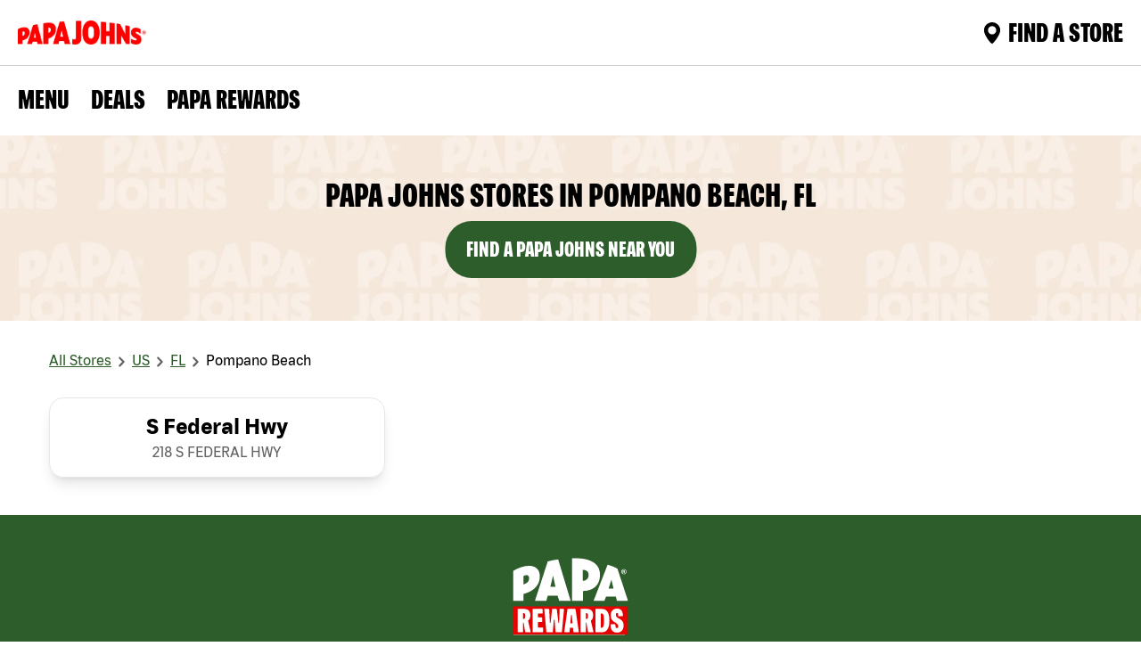

--- FILE ---
content_type: text/html; charset=utf-8
request_url: https://locations.papajohns.com/united-states/fl/pompano-beach
body_size: 10167
content:
<!DOCTYPE html><html lang="en"><head><link rel="stylesheet" href="/assets/static/index-bWnmdfFn.css"/><title>Papa Johns Pompano Beach FL Locations | Pizza Stores in Pompano Beach</title>
    <meta charset="UTF-8"/>
    <meta name="viewport" content="width=device-width, initial-scale=1"/>
    <meta name="description" content="Browse all Papa Johns Pizza locations in  Pompano Beach, Florida to order pizza, breadsticks, wings and more for delivery or takeout near you."/>
<meta name="keywords" content=""/>
<meta property="og:title" content="Papa Johns Pompano Beach FL Locations | Pizza Stores in Pompano Beach"/>
<meta property="og:description" content="Browse all Papa Johns Pizza locations in  Pompano Beach, Florida to order pizza, breadsticks, wings and more for delivery or takeout near you."/>
<meta property="og:url" content="https://locations.papajohns.com/united-states/fl/pompano-beach"/>
<meta property="og:image" content="/assets/static/ogImage-PQRQWxIY.webp"/>
<link rel="canonical" href="https://locations.papajohns.com/united-states/fl/pompano-beach"/>
<meta name="twitter:url" content="https://locations.papajohns.com/united-states/fl/pompano-beach"/>
<meta name="twitter:title" content="Papa Johns Pompano Beach FL Locations | Pizza Stores in Pompano Beach"/>
<meta name="twitter:description" content="Browse all Papa Johns Pizza locations in  Pompano Beach, Florida to order pizza, breadsticks, wings and more for delivery or takeout near you."/>
<meta name="twitter:image" content="/assets/static/ogImage-PQRQWxIY.webp"/>
<meta name="author" content="PAPAJOHNS"/>
<link rel="shortcut icon" type="image/ico" href="/assets/static/faviconPapajohn-ODFlTeVZ.webp"/>
<meta name="robots" content="index,follow"/>
<meta http-equiv="X-UA-Compatible" content="IE=edge"/>
<link rel="dns-prefetch" href="//www.yext-pixel.com"/>
<link rel="dns-prefetch" href="//a.cdnmktg.com"/>
<link rel="dns-prefetch" href="//a.mktgcdn.com"/>
<link rel="dns-prefetch" href="//dynl.mktgcdn.com"/>
<link rel="dns-prefetch" href="//dynm.mktgcdn.com"/>
<link rel="dns-prefetch" href="//www.google-analytics.com"/>
<meta name="format-detection" content="telephone=no"/>
<meta property="og:type" content="website"/>
<meta property="twitter:card" content="summary"/>
    <script>window.yextAnalyticsEnabled=false;window.enableYextAnalytics=()=>{window.yextAnalyticsEnabled=true}</script>
<script>(function(w,d,s,l,i){w[l]=w[l]||[];w[l].push({'gtm.start':
  new Date().getTime(),event:'gtm.js'});var f=d.getElementsByTagName(s)[0],
  j=d.createElement(s),dl=l!='dataLayer'?'&l='+l:'';j.async=true;j.src=
  'https://www.googletagmanager.com/gtm.js?id='+i+dl;f.parentNode.insertBefore(j,f);
  })(window,document,'script','dataLayer','GTM-NVDDFQ');</script>
<script type="application/ld+json">
  {"@graph":[null,null,{"@context":"http://www.schema.org","@type":"BreadcrumbList","itemListElement":[{"@type":"ListItem","name":"All Stores","position":1,"item":{"@type":"Thing","@id":"../../index.html"}},{"@type":"ListItem","name":"US","position":2,"item":{"@type":"Thing","@id":"../../united-states"}},{"@type":"ListItem","name":"FL","position":3,"item":{"@type":"Thing","@id":"../../fl"}},{"@type":"ListItem","name":"Pompano Beach","position":4,"item":{"@type":"Thing","@id":"../../"}}]}]}
  </script>
<script id="yext-entity-data" data-entity-id="1034318025"></script><script type="module">
        const componentURL = new URL("/assets/client/city.5znDfR_k.js", import.meta.url)
        const component = await import(componentURL);

        const renderURL = new URL("/assets/render/_client.zF20Tne3.js", import.meta.url)
        const render = await import(renderURL);

        render.render(
        {
            Page: component.default,
            pageProps: JSON.parse(decodeURIComponent("%7B%22document%22%3A%7B%22__%22%3A%7B%22entityPageSet%22%3A%7B%7D%2C%22name%22%3A%22city%22%7D%2C%22_env%22%3A%7B%22YEXT_PUBLIC_BASEURL%22%3A%22https%3A%2F%2Flocations.papajohns.com%22%2C%22YEXT_PUBLIC_LOCATION_SAVEDFILTER_ID%22%3A%221386587377%22%2C%22YEXT_PUBLIC_MAPS_API_KEY%22%3A%22AIzaSyAk4SSRBAsHgWVXwuUWybzySKzWORbEcQU%22%2C%22YEXT_PUBLIC_MAPS_API_KEY%20%22%3A%22AIzaSyAk4SSRBAsHgWVXwuUWybzySKzWORbEcQU%22%2C%22YEXT_PUBLIC_NEARBY_API_KEY%22%3A%22c6ca3cce7f13b34701a25cba845759be%22%2C%22YEXT_PUBLIC_NEARBY_SAVEDFILTER_ID%22%3A%2214690679%22%2C%22YEXT_PUBLIC_ROBOT_TAG%22%3A%22index%2Cfollow%22%7D%2C%22_schema%22%3A%7B%22%40context%22%3A%22https%3A%2F%2Fschema.org%22%2C%22%40type%22%3A%22Thing%22%2C%22name%22%3A%22Pompano%20Beach%22%2C%22url%22%3A%22locations.papajohns.com%2Ffl%2Fpompano-beach%22%7D%2C%22_site%22%3A%7B%22c_bannerSection%22%3A%7B%22bannerOverlayCTA%22%3A%7B%22label%22%3A%22FIND%20A%20PAPA%20JOHNS%20NEAR%20YOU%22%2C%22link%22%3A%22https%3A%2F%2Fwww.papajohns.com%2Forder%2Fstores-near-me%22%2C%22linkType%22%3A%22URL%22%7D%2C%22image%22%3A%7B%22height%22%3A755%2C%22url%22%3A%22https%3A%2F%2Fa.mktgcdn.com%2Fp%2FvhoLNTKXor3ftGB_ncdWXwQC2NXnI8MEiwFKMfBC84o%2F1920x755.jpg%22%2C%22width%22%3A1920%7D%2C%22text%22%3A%22PAPA%20JOHN%20STORES%20IN%20THE%22%7D%2C%22c_copyRightTextMessage%22%3A%7B%22json%22%3A%7B%22root%22%3A%7B%22children%22%3A%5B%7B%22children%22%3A%5B%7B%22detail%22%3A0%2C%22format%22%3A1%2C%22mode%22%3A%22normal%22%2C%22style%22%3A%22%22%2C%22text%22%3A%22Papa%20Johns%20Pizza%20Stores%20in%20The%20United%20States%3A%22%2C%22type%22%3A%22text%22%2C%22version%22%3A1%7D%2C%7B%22children%22%3A%5B%7B%22detail%22%3A0%2C%22format%22%3A0%2C%22mode%22%3A%22normal%22%2C%22style%22%3A%22%22%2C%22text%22%3A%22%C2%A0Alaska%20%7C%22%2C%22type%22%3A%22text%22%2C%22version%22%3A1%7D%5D%2C%22direction%22%3A%22ltr%22%2C%22format%22%3A%22%22%2C%22indent%22%3A0%2C%22type%22%3A%22link%22%2C%22url%22%3A%22https%3A%2F%2Flocations.papajohns.com%2Funited-states%2Fak%22%2C%22version%22%3A1%7D%2C%7B%22children%22%3A%5B%7B%22detail%22%3A0%2C%22format%22%3A0%2C%22mode%22%3A%22normal%22%2C%22style%22%3A%22%22%2C%22text%22%3A%22%C2%A0Alabama%20%7C%22%2C%22type%22%3A%22text%22%2C%22version%22%3A1%7D%5D%2C%22direction%22%3A%22ltr%22%2C%22format%22%3A%22%22%2C%22indent%22%3A0%2C%22type%22%3A%22link%22%2C%22url%22%3A%22https%3A%2F%2Flocations.papajohns.com%2Funited-states%2Fal%22%2C%22version%22%3A1%7D%2C%7B%22children%22%3A%5B%7B%22detail%22%3A0%2C%22format%22%3A0%2C%22mode%22%3A%22normal%22%2C%22style%22%3A%22%22%2C%22text%22%3A%22%C2%A0Arkansas%20%7C%22%2C%22type%22%3A%22text%22%2C%22version%22%3A1%7D%5D%2C%22direction%22%3A%22ltr%22%2C%22format%22%3A%22%22%2C%22indent%22%3A0%2C%22type%22%3A%22link%22%2C%22url%22%3A%22https%3A%2F%2Flocations.papajohns.com%2Funited-states%2Far%22%2C%22version%22%3A1%7D%2C%7B%22children%22%3A%5B%7B%22detail%22%3A0%2C%22format%22%3A0%2C%22mode%22%3A%22normal%22%2C%22style%22%3A%22%22%2C%22text%22%3A%22%C2%A0Arizona%20%7C%22%2C%22type%22%3A%22text%22%2C%22version%22%3A1%7D%5D%2C%22direction%22%3A%22ltr%22%2C%22format%22%3A%22%22%2C%22indent%22%3A0%2C%22type%22%3A%22link%22%2C%22url%22%3A%22https%3A%2F%2Flocations.papajohns.com%2Funited-states%2Faz%22%2C%22version%22%3A1%7D%2C%7B%22children%22%3A%5B%7B%22detail%22%3A0%2C%22format%22%3A0%2C%22mode%22%3A%22normal%22%2C%22style%22%3A%22%22%2C%22text%22%3A%22%C2%A0California%20%7C%22%2C%22type%22%3A%22text%22%2C%22version%22%3A1%7D%5D%2C%22direction%22%3A%22ltr%22%2C%22format%22%3A%22%22%2C%22indent%22%3A0%2C%22type%22%3A%22link%22%2C%22url%22%3A%22https%3A%2F%2Flocations.papajohns.com%2Funited-states%2Fca%22%2C%22version%22%3A1%7D%2C%7B%22children%22%3A%5B%7B%22detail%22%3A0%2C%22format%22%3A0%2C%22mode%22%3A%22normal%22%2C%22style%22%3A%22%22%2C%22text%22%3A%22%C2%A0Colorado%20%7C%22%2C%22type%22%3A%22text%22%2C%22version%22%3A1%7D%5D%2C%22direction%22%3A%22ltr%22%2C%22format%22%3A%22%22%2C%22indent%22%3A0%2C%22type%22%3A%22link%22%2C%22url%22%3A%22https%3A%2F%2Flocations.papajohns.com%2Funited-states%2Fco%22%2C%22version%22%3A1%7D%2C%7B%22children%22%3A%5B%7B%22detail%22%3A0%2C%22format%22%3A0%2C%22mode%22%3A%22normal%22%2C%22style%22%3A%22%22%2C%22text%22%3A%22%C2%A0Connecticut%20%7C%22%2C%22type%22%3A%22text%22%2C%22version%22%3A1%7D%5D%2C%22direction%22%3A%22ltr%22%2C%22format%22%3A%22%22%2C%22indent%22%3A0%2C%22type%22%3A%22link%22%2C%22url%22%3A%22https%3A%2F%2Flocations.papajohns.com%2Funited-states%2Fct%22%2C%22version%22%3A1%7D%2C%7B%22children%22%3A%5B%7B%22detail%22%3A0%2C%22format%22%3A0%2C%22mode%22%3A%22normal%22%2C%22style%22%3A%22%22%2C%22text%22%3A%22Washington%20%7C%22%2C%22type%22%3A%22text%22%2C%22version%22%3A1%7D%5D%2C%22direction%22%3A%22ltr%22%2C%22format%22%3A%22%22%2C%22indent%22%3A0%2C%22type%22%3A%22link%22%2C%22url%22%3A%22https%3A%2F%2Flocations.papajohns.com%2Funited-states%2Fdc%2Fwashington%22%2C%22version%22%3A1%7D%2C%7B%22children%22%3A%5B%7B%22detail%22%3A0%2C%22format%22%3A0%2C%22mode%22%3A%22normal%22%2C%22style%22%3A%22%22%2C%22text%22%3A%22%C2%A0Delaware%20%7C%22%2C%22type%22%3A%22text%22%2C%22version%22%3A1%7D%5D%2C%22direction%22%3A%22ltr%22%2C%22format%22%3A%22%22%2C%22indent%22%3A0%2C%22type%22%3A%22link%22%2C%22url%22%3A%22https%3A%2F%2Flocations.papajohns.com%2Funited-states%2Fde%22%2C%22version%22%3A1%7D%2C%7B%22children%22%3A%5B%7B%22detail%22%3A0%2C%22format%22%3A0%2C%22mode%22%3A%22normal%22%2C%22style%22%3A%22%22%2C%22text%22%3A%22%C2%A0Florida%20%7C%22%2C%22type%22%3A%22text%22%2C%22version%22%3A1%7D%5D%2C%22direction%22%3A%22ltr%22%2C%22format%22%3A%22%22%2C%22indent%22%3A0%2C%22type%22%3A%22link%22%2C%22url%22%3A%22https%3A%2F%2Flocations.papajohns.com%2Funited-states%2Ffl%22%2C%22version%22%3A1%7D%2C%7B%22children%22%3A%5B%7B%22detail%22%3A0%2C%22format%22%3A0%2C%22mode%22%3A%22normal%22%2C%22style%22%3A%22%22%2C%22text%22%3A%22%C2%A0Georgia%20%7C%22%2C%22type%22%3A%22text%22%2C%22version%22%3A1%7D%5D%2C%22direction%22%3A%22ltr%22%2C%22format%22%3A%22%22%2C%22indent%22%3A0%2C%22type%22%3A%22link%22%2C%22url%22%3A%22https%3A%2F%2Flocations.papajohns.com%2Funited-states%2Fga%22%2C%22version%22%3A1%7D%2C%7B%22children%22%3A%5B%7B%22detail%22%3A0%2C%22format%22%3A0%2C%22mode%22%3A%22normal%22%2C%22style%22%3A%22%22%2C%22text%22%3A%22%C2%A0Hawaii%20%7C%22%2C%22type%22%3A%22text%22%2C%22version%22%3A1%7D%5D%2C%22direction%22%3A%22ltr%22%2C%22format%22%3A%22%22%2C%22indent%22%3A0%2C%22type%22%3A%22link%22%2C%22url%22%3A%22https%3A%2F%2Flocations.papajohns.com%2Funited-states%2Fhi%22%2C%22version%22%3A1%7D%2C%7B%22children%22%3A%5B%7B%22detail%22%3A0%2C%22format%22%3A0%2C%22mode%22%3A%22normal%22%2C%22style%22%3A%22%22%2C%22text%22%3A%22%C2%A0Iowa%20%7C%22%2C%22type%22%3A%22text%22%2C%22version%22%3A1%7D%5D%2C%22direction%22%3A%22ltr%22%2C%22format%22%3A%22%22%2C%22indent%22%3A0%2C%22type%22%3A%22link%22%2C%22url%22%3A%22https%3A%2F%2Flocations.papajohns.com%2Funited-states%2Fia%22%2C%22version%22%3A1%7D%2C%7B%22children%22%3A%5B%7B%22detail%22%3A0%2C%22format%22%3A0%2C%22mode%22%3A%22normal%22%2C%22style%22%3A%22%22%2C%22text%22%3A%22%C2%A0Idaho%20%7C%22%2C%22type%22%3A%22text%22%2C%22version%22%3A1%7D%5D%2C%22direction%22%3A%22ltr%22%2C%22format%22%3A%22%22%2C%22indent%22%3A0%2C%22type%22%3A%22link%22%2C%22url%22%3A%22https%3A%2F%2Flocations.papajohns.com%2Funited-states%2Fid%22%2C%22version%22%3A1%7D%2C%7B%22children%22%3A%5B%7B%22detail%22%3A0%2C%22format%22%3A0%2C%22mode%22%3A%22normal%22%2C%22style%22%3A%22%22%2C%22text%22%3A%22%C2%A0Illinois%20%7C%22%2C%22type%22%3A%22text%22%2C%22version%22%3A1%7D%5D%2C%22direction%22%3A%22ltr%22%2C%22format%22%3A%22%22%2C%22indent%22%3A0%2C%22type%22%3A%22link%22%2C%22url%22%3A%22https%3A%2F%2Flocations.papajohns.com%2Funited-states%2Fil%22%2C%22version%22%3A1%7D%2C%7B%22children%22%3A%5B%7B%22detail%22%3A0%2C%22format%22%3A0%2C%22mode%22%3A%22normal%22%2C%22style%22%3A%22%22%2C%22text%22%3A%22%C2%A0Indiana%20%7C%22%2C%22type%22%3A%22text%22%2C%22version%22%3A1%7D%5D%2C%22direction%22%3A%22ltr%22%2C%22format%22%3A%22%22%2C%22indent%22%3A0%2C%22type%22%3A%22link%22%2C%22url%22%3A%22https%3A%2F%2Flocations.papajohns.com%2Funited-states%2Fin%22%2C%22version%22%3A1%7D%2C%7B%22children%22%3A%5B%7B%22detail%22%3A0%2C%22format%22%3A0%2C%22mode%22%3A%22normal%22%2C%22style%22%3A%22%22%2C%22text%22%3A%22%C2%A0Kansas%20%7C%22%2C%22type%22%3A%22text%22%2C%22version%22%3A1%7D%5D%2C%22direction%22%3A%22ltr%22%2C%22format%22%3A%22%22%2C%22indent%22%3A0%2C%22type%22%3A%22link%22%2C%22url%22%3A%22https%3A%2F%2Flocations.papajohns.com%2Funited-states%2Fks%22%2C%22version%22%3A1%7D%2C%7B%22children%22%3A%5B%7B%22detail%22%3A0%2C%22format%22%3A0%2C%22mode%22%3A%22normal%22%2C%22style%22%3A%22%22%2C%22text%22%3A%22%C2%A0Kentucky%20%7C%22%2C%22type%22%3A%22text%22%2C%22version%22%3A1%7D%5D%2C%22direction%22%3A%22ltr%22%2C%22format%22%3A%22%22%2C%22indent%22%3A0%2C%22type%22%3A%22link%22%2C%22url%22%3A%22https%3A%2F%2Flocations.papajohns.com%2Funited-states%2Fky%22%2C%22version%22%3A1%7D%2C%7B%22children%22%3A%5B%7B%22detail%22%3A0%2C%22format%22%3A0%2C%22mode%22%3A%22normal%22%2C%22style%22%3A%22%22%2C%22text%22%3A%22%C2%A0Louisiana%20%7C%22%2C%22type%22%3A%22text%22%2C%22version%22%3A1%7D%5D%2C%22direction%22%3A%22ltr%22%2C%22format%22%3A%22%22%2C%22indent%22%3A0%2C%22type%22%3A%22link%22%2C%22url%22%3A%22https%3A%2F%2Flocations.papajohns.com%2Funited-states%2Fla%22%2C%22version%22%3A1%7D%2C%7B%22children%22%3A%5B%7B%22detail%22%3A0%2C%22format%22%3A0%2C%22mode%22%3A%22normal%22%2C%22style%22%3A%22%22%2C%22text%22%3A%22%C2%A0Massachusetts%20%7C%22%2C%22type%22%3A%22text%22%2C%22version%22%3A1%7D%5D%2C%22direction%22%3A%22ltr%22%2C%22format%22%3A%22%22%2C%22indent%22%3A0%2C%22type%22%3A%22link%22%2C%22url%22%3A%22https%3A%2F%2Flocations.papajohns.com%2Funited-states%2Fma%22%2C%22version%22%3A1%7D%2C%7B%22children%22%3A%5B%7B%22detail%22%3A0%2C%22format%22%3A0%2C%22mode%22%3A%22normal%22%2C%22style%22%3A%22%22%2C%22text%22%3A%22%C2%A0Maryland%20%7C%22%2C%22type%22%3A%22text%22%2C%22version%22%3A1%7D%5D%2C%22direction%22%3A%22ltr%22%2C%22format%22%3A%22%22%2C%22indent%22%3A0%2C%22type%22%3A%22link%22%2C%22url%22%3A%22https%3A%2F%2Flocations.papajohns.com%2Funited-states%2Fmd%22%2C%22version%22%3A1%7D%2C%7B%22children%22%3A%5B%7B%22detail%22%3A0%2C%22format%22%3A0%2C%22mode%22%3A%22normal%22%2C%22style%22%3A%22%22%2C%22text%22%3A%22%C2%A0Maine%20%7C%22%2C%22type%22%3A%22text%22%2C%22version%22%3A1%7D%5D%2C%22direction%22%3A%22ltr%22%2C%22format%22%3A%22%22%2C%22indent%22%3A0%2C%22type%22%3A%22link%22%2C%22url%22%3A%22https%3A%2F%2Flocations.papajohns.com%2Funited-states%2Fme%22%2C%22version%22%3A1%7D%2C%7B%22children%22%3A%5B%7B%22detail%22%3A0%2C%22format%22%3A0%2C%22mode%22%3A%22normal%22%2C%22style%22%3A%22%22%2C%22text%22%3A%22%C2%A0Michigan%20%7C%22%2C%22type%22%3A%22text%22%2C%22version%22%3A1%7D%5D%2C%22direction%22%3A%22ltr%22%2C%22format%22%3A%22%22%2C%22indent%22%3A0%2C%22type%22%3A%22link%22%2C%22url%22%3A%22https%3A%2F%2Flocations.papajohns.com%2Funited-states%2Fmi%22%2C%22version%22%3A1%7D%2C%7B%22children%22%3A%5B%7B%22detail%22%3A0%2C%22format%22%3A0%2C%22mode%22%3A%22normal%22%2C%22style%22%3A%22%22%2C%22text%22%3A%22%C2%A0Minnesota%20%7C%22%2C%22type%22%3A%22text%22%2C%22version%22%3A1%7D%5D%2C%22direction%22%3A%22ltr%22%2C%22format%22%3A%22%22%2C%22indent%22%3A0%2C%22type%22%3A%22link%22%2C%22url%22%3A%22https%3A%2F%2Flocations.papajohns.com%2Funited-states%2Fmn%22%2C%22version%22%3A1%7D%2C%7B%22children%22%3A%5B%7B%22detail%22%3A0%2C%22format%22%3A0%2C%22mode%22%3A%22normal%22%2C%22style%22%3A%22%22%2C%22text%22%3A%22%C2%A0Missouri%20%7C%22%2C%22type%22%3A%22text%22%2C%22version%22%3A1%7D%5D%2C%22direction%22%3A%22ltr%22%2C%22format%22%3A%22%22%2C%22indent%22%3A0%2C%22type%22%3A%22link%22%2C%22url%22%3A%22https%3A%2F%2Flocations.papajohns.com%2Funited-states%2Fmo%22%2C%22version%22%3A1%7D%2C%7B%22children%22%3A%5B%7B%22detail%22%3A0%2C%22format%22%3A0%2C%22mode%22%3A%22normal%22%2C%22style%22%3A%22%22%2C%22text%22%3A%22%C2%A0Mississippi%20%7C%22%2C%22type%22%3A%22text%22%2C%22version%22%3A1%7D%5D%2C%22direction%22%3A%22ltr%22%2C%22format%22%3A%22%22%2C%22indent%22%3A0%2C%22type%22%3A%22link%22%2C%22url%22%3A%22https%3A%2F%2Flocations.papajohns.com%2Funited-states%2Fms%22%2C%22version%22%3A1%7D%2C%7B%22children%22%3A%5B%7B%22detail%22%3A0%2C%22format%22%3A0%2C%22mode%22%3A%22normal%22%2C%22style%22%3A%22%22%2C%22text%22%3A%22%C2%A0Montana%20%7C%22%2C%22type%22%3A%22text%22%2C%22version%22%3A1%7D%5D%2C%22direction%22%3A%22ltr%22%2C%22format%22%3A%22%22%2C%22indent%22%3A0%2C%22type%22%3A%22link%22%2C%22url%22%3A%22https%3A%2F%2Flocations.papajohns.com%2Funited-states%2Fmt%22%2C%22version%22%3A1%7D%2C%7B%22children%22%3A%5B%7B%22detail%22%3A0%2C%22format%22%3A0%2C%22mode%22%3A%22normal%22%2C%22style%22%3A%22%22%2C%22text%22%3A%22%C2%A0North%20Carolina%20%7C%22%2C%22type%22%3A%22text%22%2C%22version%22%3A1%7D%5D%2C%22direction%22%3A%22ltr%22%2C%22format%22%3A%22%22%2C%22indent%22%3A0%2C%22type%22%3A%22link%22%2C%22url%22%3A%22https%3A%2F%2Flocations.papajohns.com%2Funited-states%2Fnc%22%2C%22version%22%3A1%7D%2C%7B%22children%22%3A%5B%7B%22detail%22%3A0%2C%22format%22%3A0%2C%22mode%22%3A%22normal%22%2C%22style%22%3A%22%22%2C%22text%22%3A%22%C2%A0North%20Dakota%20%7C%22%2C%22type%22%3A%22text%22%2C%22version%22%3A1%7D%5D%2C%22direction%22%3A%22ltr%22%2C%22format%22%3A%22%22%2C%22indent%22%3A0%2C%22type%22%3A%22link%22%2C%22url%22%3A%22https%3A%2F%2Flocations.papajohns.com%2Funited-states%2Fnd%22%2C%22version%22%3A1%7D%2C%7B%22children%22%3A%5B%7B%22detail%22%3A0%2C%22format%22%3A0%2C%22mode%22%3A%22normal%22%2C%22style%22%3A%22%22%2C%22text%22%3A%22%C2%A0Nebraska%20%7C%22%2C%22type%22%3A%22text%22%2C%22version%22%3A1%7D%5D%2C%22direction%22%3A%22ltr%22%2C%22format%22%3A%22%22%2C%22indent%22%3A0%2C%22type%22%3A%22link%22%2C%22url%22%3A%22https%3A%2F%2Flocations.papajohns.com%2Funited-states%2Fne%22%2C%22version%22%3A1%7D%2C%7B%22children%22%3A%5B%7B%22detail%22%3A0%2C%22format%22%3A0%2C%22mode%22%3A%22normal%22%2C%22style%22%3A%22%22%2C%22text%22%3A%22%C2%A0New%20Hampshire%20%7C%22%2C%22type%22%3A%22text%22%2C%22version%22%3A1%7D%5D%2C%22direction%22%3A%22ltr%22%2C%22format%22%3A%22%22%2C%22indent%22%3A0%2C%22type%22%3A%22link%22%2C%22url%22%3A%22https%3A%2F%2Flocations.papajohns.com%2Funited-states%2Fnh%22%2C%22version%22%3A1%7D%2C%7B%22children%22%3A%5B%7B%22detail%22%3A0%2C%22format%22%3A0%2C%22mode%22%3A%22normal%22%2C%22style%22%3A%22%22%2C%22text%22%3A%22%C2%A0New%20Jersey%20%7C%22%2C%22type%22%3A%22text%22%2C%22version%22%3A1%7D%5D%2C%22direction%22%3A%22ltr%22%2C%22format%22%3A%22%22%2C%22indent%22%3A0%2C%22type%22%3A%22link%22%2C%22url%22%3A%22https%3A%2F%2Flocations.papajohns.com%2Funited-states%2Fnj%22%2C%22version%22%3A1%7D%2C%7B%22children%22%3A%5B%7B%22detail%22%3A0%2C%22format%22%3A0%2C%22mode%22%3A%22normal%22%2C%22style%22%3A%22%22%2C%22text%22%3A%22%C2%A0New%20Mexico%20%7C%22%2C%22type%22%3A%22text%22%2C%22version%22%3A1%7D%5D%2C%22direction%22%3A%22ltr%22%2C%22format%22%3A%22%22%2C%22indent%22%3A0%2C%22type%22%3A%22link%22%2C%22url%22%3A%22https%3A%2F%2Flocations.papajohns.com%2Funited-states%2Fnm%22%2C%22version%22%3A1%7D%2C%7B%22children%22%3A%5B%7B%22detail%22%3A0%2C%22format%22%3A0%2C%22mode%22%3A%22normal%22%2C%22style%22%3A%22%22%2C%22text%22%3A%22%C2%A0Nevada%20%7C%22%2C%22type%22%3A%22text%22%2C%22version%22%3A1%7D%5D%2C%22direction%22%3A%22ltr%22%2C%22format%22%3A%22%22%2C%22indent%22%3A0%2C%22type%22%3A%22link%22%2C%22url%22%3A%22https%3A%2F%2Flocations.papajohns.com%2Funited-states%2Fnv%22%2C%22version%22%3A1%7D%2C%7B%22children%22%3A%5B%7B%22detail%22%3A0%2C%22format%22%3A0%2C%22mode%22%3A%22normal%22%2C%22style%22%3A%22%22%2C%22text%22%3A%22%C2%A0New%20York%20%7C%22%2C%22type%22%3A%22text%22%2C%22version%22%3A1%7D%5D%2C%22direction%22%3A%22ltr%22%2C%22format%22%3A%22%22%2C%22indent%22%3A0%2C%22type%22%3A%22link%22%2C%22url%22%3A%22https%3A%2F%2Flocations.papajohns.com%2Funited-states%2Fny%22%2C%22version%22%3A1%7D%2C%7B%22children%22%3A%5B%7B%22detail%22%3A0%2C%22format%22%3A0%2C%22mode%22%3A%22normal%22%2C%22style%22%3A%22%22%2C%22text%22%3A%22%C2%A0Ohio%20%7C%22%2C%22type%22%3A%22text%22%2C%22version%22%3A1%7D%5D%2C%22direction%22%3A%22ltr%22%2C%22format%22%3A%22%22%2C%22indent%22%3A0%2C%22type%22%3A%22link%22%2C%22url%22%3A%22https%3A%2F%2Flocations.papajohns.com%2Funited-states%2Foh%22%2C%22version%22%3A1%7D%2C%7B%22children%22%3A%5B%7B%22detail%22%3A0%2C%22format%22%3A0%2C%22mode%22%3A%22normal%22%2C%22style%22%3A%22%22%2C%22text%22%3A%22%C2%A0Oklahoma%20%7C%22%2C%22type%22%3A%22text%22%2C%22version%22%3A1%7D%5D%2C%22direction%22%3A%22ltr%22%2C%22format%22%3A%22%22%2C%22indent%22%3A0%2C%22type%22%3A%22link%22%2C%22url%22%3A%22https%3A%2F%2Flocations.papajohns.com%2Funited-states%2Fok%22%2C%22version%22%3A1%7D%2C%7B%22children%22%3A%5B%7B%22detail%22%3A0%2C%22format%22%3A0%2C%22mode%22%3A%22normal%22%2C%22style%22%3A%22%22%2C%22text%22%3A%22%C2%A0Oregon%20%7C%22%2C%22type%22%3A%22text%22%2C%22version%22%3A1%7D%5D%2C%22direction%22%3A%22ltr%22%2C%22format%22%3A%22%22%2C%22indent%22%3A0%2C%22type%22%3A%22link%22%2C%22url%22%3A%22https%3A%2F%2Flocations.papajohns.com%2Funited-states%2For%22%2C%22version%22%3A1%7D%2C%7B%22children%22%3A%5B%7B%22detail%22%3A0%2C%22format%22%3A0%2C%22mode%22%3A%22normal%22%2C%22style%22%3A%22%22%2C%22text%22%3A%22%C2%A0Pennsylvania%20%7C%22%2C%22type%22%3A%22text%22%2C%22version%22%3A1%7D%5D%2C%22direction%22%3A%22ltr%22%2C%22format%22%3A%22%22%2C%22indent%22%3A0%2C%22type%22%3A%22link%22%2C%22url%22%3A%22https%3A%2F%2Flocations.papajohns.com%2Funited-states%2Fpa%22%2C%22version%22%3A1%7D%2C%7B%22children%22%3A%5B%7B%22detail%22%3A0%2C%22format%22%3A0%2C%22mode%22%3A%22normal%22%2C%22style%22%3A%22%22%2C%22text%22%3A%22%C2%A0Rhode%20Island%20%7C%22%2C%22type%22%3A%22text%22%2C%22version%22%3A1%7D%5D%2C%22direction%22%3A%22ltr%22%2C%22format%22%3A%22%22%2C%22indent%22%3A0%2C%22type%22%3A%22link%22%2C%22url%22%3A%22https%3A%2F%2Flocations.papajohns.com%2Funited-states%2Fri%22%2C%22version%22%3A1%7D%2C%7B%22children%22%3A%5B%7B%22detail%22%3A0%2C%22format%22%3A0%2C%22mode%22%3A%22normal%22%2C%22style%22%3A%22%22%2C%22text%22%3A%22%C2%A0South%20Carolina%20%7C%22%2C%22type%22%3A%22text%22%2C%22version%22%3A1%7D%5D%2C%22direction%22%3A%22ltr%22%2C%22format%22%3A%22%22%2C%22indent%22%3A0%2C%22type%22%3A%22link%22%2C%22url%22%3A%22https%3A%2F%2Flocations.papajohns.com%2Funited-states%2Fsc%22%2C%22version%22%3A1%7D%2C%7B%22children%22%3A%5B%7B%22detail%22%3A0%2C%22format%22%3A0%2C%22mode%22%3A%22normal%22%2C%22style%22%3A%22%22%2C%22text%22%3A%22%C2%A0South%20Dakota%20%7C%22%2C%22type%22%3A%22text%22%2C%22version%22%3A1%7D%5D%2C%22direction%22%3A%22ltr%22%2C%22format%22%3A%22%22%2C%22indent%22%3A0%2C%22type%22%3A%22link%22%2C%22url%22%3A%22https%3A%2F%2Flocations.papajohns.com%2Funited-states%2Fsd%22%2C%22version%22%3A1%7D%2C%7B%22children%22%3A%5B%7B%22detail%22%3A0%2C%22format%22%3A0%2C%22mode%22%3A%22normal%22%2C%22style%22%3A%22%22%2C%22text%22%3A%22%C2%A0Tennessee%20%7C%22%2C%22type%22%3A%22text%22%2C%22version%22%3A1%7D%5D%2C%22direction%22%3A%22ltr%22%2C%22format%22%3A%22%22%2C%22indent%22%3A0%2C%22type%22%3A%22link%22%2C%22url%22%3A%22https%3A%2F%2Flocations.papajohns.com%2Funited-states%2Ftn%22%2C%22version%22%3A1%7D%2C%7B%22children%22%3A%5B%7B%22detail%22%3A0%2C%22format%22%3A0%2C%22mode%22%3A%22normal%22%2C%22style%22%3A%22%22%2C%22text%22%3A%22%C2%A0Texas%20%7C%22%2C%22type%22%3A%22text%22%2C%22version%22%3A1%7D%5D%2C%22direction%22%3A%22ltr%22%2C%22format%22%3A%22%22%2C%22indent%22%3A0%2C%22type%22%3A%22link%22%2C%22url%22%3A%22https%3A%2F%2Flocations.papajohns.com%2Funited-states%2Ftx%22%2C%22version%22%3A1%7D%2C%7B%22children%22%3A%5B%7B%22detail%22%3A0%2C%22format%22%3A0%2C%22mode%22%3A%22normal%22%2C%22style%22%3A%22%22%2C%22text%22%3A%22%C2%A0Utah%20%7C%22%2C%22type%22%3A%22text%22%2C%22version%22%3A1%7D%5D%2C%22direction%22%3A%22ltr%22%2C%22format%22%3A%22%22%2C%22indent%22%3A0%2C%22type%22%3A%22link%22%2C%22url%22%3A%22https%3A%2F%2Flocations.papajohns.com%2Funited-states%2Fut%22%2C%22version%22%3A1%7D%2C%7B%22children%22%3A%5B%7B%22detail%22%3A0%2C%22format%22%3A0%2C%22mode%22%3A%22normal%22%2C%22style%22%3A%22%22%2C%22text%22%3A%22%C2%A0Virginia%20%7C%22%2C%22type%22%3A%22text%22%2C%22version%22%3A1%7D%5D%2C%22direction%22%3A%22ltr%22%2C%22format%22%3A%22%22%2C%22indent%22%3A0%2C%22type%22%3A%22link%22%2C%22url%22%3A%22https%3A%2F%2Flocations.papajohns.com%2Funited-states%2Fva%22%2C%22version%22%3A1%7D%2C%7B%22children%22%3A%5B%7B%22detail%22%3A0%2C%22format%22%3A0%2C%22mode%22%3A%22normal%22%2C%22style%22%3A%22%22%2C%22text%22%3A%22%C2%A0Vermont%20%7C%22%2C%22type%22%3A%22text%22%2C%22version%22%3A1%7D%5D%2C%22direction%22%3A%22ltr%22%2C%22format%22%3A%22%22%2C%22indent%22%3A0%2C%22type%22%3A%22link%22%2C%22url%22%3A%22https%3A%2F%2Flocations.papajohns.com%2Funited-states%2Fvt%2F05401%2Fburlington%2F135-pearl-street%22%2C%22version%22%3A1%7D%2C%7B%22children%22%3A%5B%7B%22detail%22%3A0%2C%22format%22%3A0%2C%22mode%22%3A%22normal%22%2C%22style%22%3A%22%22%2C%22text%22%3A%22%C2%A0Washington%20%7C%22%2C%22type%22%3A%22text%22%2C%22version%22%3A1%7D%5D%2C%22direction%22%3A%22ltr%22%2C%22format%22%3A%22%22%2C%22indent%22%3A0%2C%22type%22%3A%22link%22%2C%22url%22%3A%22https%3A%2F%2Flocations.papajohns.com%2Funited-states%2Fwa%22%2C%22version%22%3A1%7D%2C%7B%22children%22%3A%5B%7B%22detail%22%3A0%2C%22format%22%3A0%2C%22mode%22%3A%22normal%22%2C%22style%22%3A%22%22%2C%22text%22%3A%22%C2%A0Wisconsin%20%7C%22%2C%22type%22%3A%22text%22%2C%22version%22%3A1%7D%5D%2C%22direction%22%3A%22ltr%22%2C%22format%22%3A%22%22%2C%22indent%22%3A0%2C%22type%22%3A%22link%22%2C%22url%22%3A%22https%3A%2F%2Flocations.papajohns.com%2Funited-states%2Fwi%22%2C%22version%22%3A1%7D%2C%7B%22children%22%3A%5B%7B%22detail%22%3A0%2C%22format%22%3A0%2C%22mode%22%3A%22normal%22%2C%22style%22%3A%22%22%2C%22text%22%3A%22%C2%A0West%20Virginia%20%7C%22%2C%22type%22%3A%22text%22%2C%22version%22%3A1%7D%5D%2C%22direction%22%3A%22ltr%22%2C%22format%22%3A%22%22%2C%22indent%22%3A0%2C%22type%22%3A%22link%22%2C%22url%22%3A%22https%3A%2F%2Flocations.papajohns.com%2Funited-states%2Fwv%22%2C%22version%22%3A1%7D%2C%7B%22children%22%3A%5B%7B%22detail%22%3A0%2C%22format%22%3A0%2C%22mode%22%3A%22normal%22%2C%22style%22%3A%22%22%2C%22text%22%3A%22%C2%A0Wyoming%20%7C%22%2C%22type%22%3A%22text%22%2C%22version%22%3A1%7D%5D%2C%22direction%22%3A%22ltr%22%2C%22format%22%3A%22%22%2C%22indent%22%3A0%2C%22type%22%3A%22link%22%2C%22url%22%3A%22https%3A%2F%2Flocations.papajohns.com%2Funited-states%2Fwy%22%2C%22version%22%3A1%7D%5D%2C%22direction%22%3A%22ltr%22%2C%22format%22%3A%22%22%2C%22indent%22%3A0%2C%22type%22%3A%22paragraph%22%2C%22version%22%3A1%7D%2C%7B%22children%22%3A%5B%5D%2C%22direction%22%3A%22ltr%22%2C%22format%22%3A%22%22%2C%22indent%22%3A0%2C%22type%22%3A%22paragraph%22%2C%22version%22%3A1%7D%2C%7B%22children%22%3A%5B%5D%2C%22direction%22%3A%22ltr%22%2C%22format%22%3A%22%22%2C%22indent%22%3A0%2C%22type%22%3A%22paragraph%22%2C%22version%22%3A1%7D%2C%7B%22children%22%3A%5B%7B%22detail%22%3A0%2C%22format%22%3A1%2C%22mode%22%3A%22normal%22%2C%22style%22%3A%22%22%2C%22text%22%3A%22Papa%20Johns%20Pizza%20Stores%20in%20Canada%3A%22%2C%22type%22%3A%22text%22%2C%22version%22%3A1%7D%2C%7B%22children%22%3A%5B%7B%22detail%22%3A0%2C%22format%22%3A0%2C%22mode%22%3A%22normal%22%2C%22style%22%3A%22%22%2C%22text%22%3A%22%C2%A0Alberta%20%7C%22%2C%22type%22%3A%22text%22%2C%22version%22%3A1%7D%5D%2C%22direction%22%3A%22ltr%22%2C%22format%22%3A%22%22%2C%22indent%22%3A0%2C%22type%22%3A%22link%22%2C%22url%22%3A%22https%3A%2F%2Flocations.papajohns.com%2Fcanada%2Fab%22%2C%22version%22%3A1%7D%2C%7B%22children%22%3A%5B%7B%22detail%22%3A0%2C%22format%22%3A0%2C%22mode%22%3A%22normal%22%2C%22style%22%3A%22%22%2C%22text%22%3A%22%C2%A0British%20Columbia%20%7C%22%2C%22type%22%3A%22text%22%2C%22version%22%3A1%7D%5D%2C%22direction%22%3A%22ltr%22%2C%22format%22%3A%22%22%2C%22indent%22%3A0%2C%22type%22%3A%22link%22%2C%22url%22%3A%22https%3A%2F%2Flocations.papajohns.com%2Fcanada%2Fbc%22%2C%22version%22%3A1%7D%2C%7B%22children%22%3A%5B%7B%22detail%22%3A0%2C%22format%22%3A0%2C%22mode%22%3A%22normal%22%2C%22style%22%3A%22%22%2C%22text%22%3A%22%C2%A0Manitoba%20%7C%22%2C%22type%22%3A%22text%22%2C%22version%22%3A1%7D%5D%2C%22direction%22%3A%22ltr%22%2C%22format%22%3A%22%22%2C%22indent%22%3A0%2C%22type%22%3A%22link%22%2C%22url%22%3A%22https%3A%2F%2Flocations.papajohns.com%2Fcanada%2Fmb%22%2C%22version%22%3A1%7D%2C%7B%22children%22%3A%5B%7B%22detail%22%3A0%2C%22format%22%3A0%2C%22mode%22%3A%22normal%22%2C%22style%22%3A%22%22%2C%22text%22%3A%22%C2%A0New%20Brunswick%20%7C%22%2C%22type%22%3A%22text%22%2C%22version%22%3A1%7D%5D%2C%22direction%22%3A%22ltr%22%2C%22format%22%3A%22%22%2C%22indent%22%3A0%2C%22type%22%3A%22link%22%2C%22url%22%3A%22https%3A%2F%2Flocations.papajohns.com%2Fcanada%2Fnb%22%2C%22version%22%3A1%7D%2C%7B%22children%22%3A%5B%7B%22detail%22%3A0%2C%22format%22%3A0%2C%22mode%22%3A%22normal%22%2C%22style%22%3A%22%22%2C%22text%22%3A%22%C2%A0Nova%20Scotia%20%7C%22%2C%22type%22%3A%22text%22%2C%22version%22%3A1%7D%5D%2C%22direction%22%3A%22ltr%22%2C%22format%22%3A%22%22%2C%22indent%22%3A0%2C%22type%22%3A%22link%22%2C%22url%22%3A%22https%3A%2F%2Flocations.papajohns.com%2Fcanada%2Fns%22%2C%22version%22%3A1%7D%2C%7B%22children%22%3A%5B%7B%22detail%22%3A0%2C%22format%22%3A0%2C%22mode%22%3A%22normal%22%2C%22style%22%3A%22%22%2C%22text%22%3A%22%C2%A0Ontario%20%7C%22%2C%22type%22%3A%22text%22%2C%22version%22%3A1%7D%5D%2C%22direction%22%3A%22ltr%22%2C%22format%22%3A%22%22%2C%22indent%22%3A0%2C%22type%22%3A%22link%22%2C%22url%22%3A%22https%3A%2F%2Flocations.papajohns.com%2Fcanada%2Fon%22%2C%22version%22%3A1%7D%2C%7B%22children%22%3A%5B%7B%22detail%22%3A0%2C%22format%22%3A0%2C%22mode%22%3A%22normal%22%2C%22style%22%3A%22%22%2C%22text%22%3A%22%C2%A0Prince%20Edward%20Island%20%7C%22%2C%22type%22%3A%22text%22%2C%22version%22%3A1%7D%5D%2C%22direction%22%3A%22ltr%22%2C%22format%22%3A%22%22%2C%22indent%22%3A0%2C%22rel%22%3A%22noopener%22%2C%22type%22%3A%22link%22%2C%22url%22%3A%22https%3A%2F%2Flocations.papajohns.com%2Fcanada%2Fpe%2Fcharlottetown%22%2C%22version%22%3A1%7D%2C%7B%22children%22%3A%5B%7B%22detail%22%3A0%2C%22format%22%3A0%2C%22mode%22%3A%22normal%22%2C%22style%22%3A%22%22%2C%22text%22%3A%22%C2%A0Saskatchewan%20%7C%22%2C%22type%22%3A%22text%22%2C%22version%22%3A1%7D%5D%2C%22direction%22%3A%22ltr%22%2C%22format%22%3A%22%22%2C%22indent%22%3A0%2C%22type%22%3A%22link%22%2C%22url%22%3A%22https%3A%2F%2Flocations.papajohns.com%2Fcanada%2Fsk%3F_gl%3D1*1kc93bt*_ga*NDA3NDcxMTM0LjE3MDg5NTc4NTQ.*_ga_J9WX5FVB6C*MTcwOTgxNzM3My41LjEuMTcwOTgxNzQwNi4wLjAuMA..%26_ga%3D2.150063999.894253990.1709817373-407471134.1708957854%22%2C%22version%22%3A1%7D%5D%2C%22direction%22%3A%22ltr%22%2C%22format%22%3A%22%22%2C%22indent%22%3A0%2C%22type%22%3A%22paragraph%22%2C%22version%22%3A1%7D%2C%7B%22children%22%3A%5B%7B%22type%22%3A%22linebreak%22%2C%22version%22%3A1%7D%2C%7B%22detail%22%3A0%2C%22format%22%3A0%2C%22mode%22%3A%22normal%22%2C%22style%22%3A%22%22%2C%22text%22%3A%22Offers%20good%20for%20a%20limited%20time%20at%20participating%20U.S.%20Papa%20Johns%20restaurants.%20Prices%20may%20vary.%20Not%20valid%20with%20any%20other%20coupons%20or%20discounts.%20All%20beverage%20related%20trademarks%20are%20registered%20Trademarks%20of%20PepsiCo%2C%20Inc.%20Some%20offers%20require%20the%20purchase%20of%20multiple%20pizzas.%20Some%20offers%20may%20be%20available%20online%20only.%20No%20triple%20toppings%20or%20extra%20cheese.%20Certain%20toppings%20may%20be%20excluded%20from%20special%20offer%20pizzas%20or%20require%20additional%20charge.%20Additional%20toppings%20extra.%20Limit%20seven%20toppings%20to%20ensure%20bake%20quality.%20Limited%20delivery%20area.%20Delivery%20fee%20may%20apply%20and%20may%20not%20be%20subject%20to%20discount.%20Minimum%20purchase%20may%20be%20required%20for%20delivery.%20Customer%20responsible%20for%20all%20applicable%20taxes.%22%2C%22type%22%3A%22text%22%2C%22version%22%3A1%7D%2C%7B%22type%22%3A%22linebreak%22%2C%22version%22%3A1%7D%2C%7B%22type%22%3A%22linebreak%22%2C%22version%22%3A1%7D%2C%7B%22detail%22%3A0%2C%22format%22%3A0%2C%22mode%22%3A%22normal%22%2C%22style%22%3A%22%22%2C%22text%22%3A%22Customer%20Care%20Team%C2%A0%22%2C%22type%22%3A%22text%22%2C%22version%22%3A1%7D%2C%7B%22children%22%3A%5B%7B%22detail%22%3A0%2C%22format%22%3A0%2C%22mode%22%3A%22normal%22%2C%22style%22%3A%22%22%2C%22text%22%3A%22Contact%20Us%22%2C%22type%22%3A%22text%22%2C%22version%22%3A1%7D%5D%2C%22direction%22%3A%22ltr%22%2C%22format%22%3A%22%22%2C%22indent%22%3A0%2C%22type%22%3A%22link%22%2C%22url%22%3A%22https%3A%2F%2Fwww.papajohns.com%2Fcontact-us%2F%22%2C%22version%22%3A1%7D%2C%7B%22detail%22%3A0%2C%22format%22%3A0%2C%22mode%22%3A%22normal%22%2C%22style%22%3A%22%22%2C%22text%22%3A%22.%22%2C%22type%22%3A%22text%22%2C%22version%22%3A1%7D%2C%7B%22type%22%3A%22linebreak%22%2C%22version%22%3A1%7D%2C%7B%22type%22%3A%22linebreak%22%2C%22version%22%3A1%7D%2C%7B%22detail%22%3A0%2C%22format%22%3A0%2C%22mode%22%3A%22normal%22%2C%22style%22%3A%22%22%2C%22text%22%3A%22%C2%A92026%20Papa%20John's%20International%2C%20Inc.%20All%20Rights%20Reserved.%22%2C%22type%22%3A%22text%22%2C%22version%22%3A1%7D%2C%7B%22type%22%3A%22linebreak%22%2C%22version%22%3A1%7D%2C%7B%22type%22%3A%22linebreak%22%2C%22version%22%3A1%7D%2C%7B%22detail%22%3A0%2C%22format%22%3A0%2C%22mode%22%3A%22normal%22%2C%22style%22%3A%22%22%2C%22text%22%3A%22Canada%3A%20Adults%20and%20youth%20(ages%2013%20and%20older)%20need%20an%20average%20of%202%2C000%20calories%20a%20day%2C%20and%20children%20(ages%204%20to%2012)%20need%20an%20average%20of%201%2C500%20calories%20a%20day.%20However%2C%20individual%20needs%20vary.%22%2C%22type%22%3A%22text%22%2C%22version%22%3A1%7D%5D%2C%22direction%22%3A%22ltr%22%2C%22format%22%3A%22%22%2C%22indent%22%3A0%2C%22type%22%3A%22paragraph%22%2C%22version%22%3A1%7D%5D%2C%22direction%22%3A%22ltr%22%2C%22format%22%3A%22%22%2C%22indent%22%3A0%2C%22type%22%3A%22root%22%2C%22version%22%3A1%7D%7D%7D%2C%22c_copyrightMessage%22%3A%22%C2%A92021%20Papa%20Johns%20International%2C%20Inc.%20All%20Rights%20Reserved.%22%2C%22c_facebook%22%3A%22https%3A%2F%2Fwww.facebook.com%2Fpapajohnsus%22%2C%22c_findAStore%22%3A%7B%22cTA%22%3A%7B%22label%22%3A%22Find%20A%20Store%22%2C%22link%22%3A%22https%3A%2F%2Fwww.papajohns.com%2Forder%2Fstores-near-me%3F_ga%3D2.233249373.213603558.1708942205-281080471.1704530598%22%2C%22linkType%22%3A%22URL%22%7D%2C%22icon%22%3A%7B%22height%22%3A128%2C%22url%22%3A%22https%3A%2F%2Fa.mktgcdn.com%2Fp%2FywsOQetA7pWc7ZL2KC-OM1nVYwDSyt4gakl9l5vLZ0g%2F128x128.png%22%2C%22width%22%3A128%7D%7D%2C%22c_footerDesciptionText%22%3A%22Offers%20good%20for%20a%20limited%20time%20at%20participating%20U.S.%20Papa%20Johns%20restaurants.%20Prices%20may%20vary.%20Not%20valid%20with%20any%20other%20coupons%20or%20discounts.%20All%20beverage%20related%20trademarks%20are%20registered%20Trademarks%20of%20PepsiCo%2C%20Inc.%20Some%20offers%20require%20the%20purchase%20of%20multiple%20pizzas.%20Some%20offers%20may%20be%20available%20online%20only.%20No%20triple%20toppings%20or%20extra%20cheese.%20Certain%20toppings%20may%20be%20excluded%20from%20special%20offer%20pizzas%20or%20require%20additional%20charge.%20Additional%20toppings%20extra.%20Limit%20seven%20toppings%20to%20ensure%20bake%20quality.%20Limited%20delivery%20area.%20Delivery%20fee%20may%20apply%20and%20may%20not%20be%20subject%20to%20discount.%20Minimum%20purchase%20may%20be%20required%20for%20delivery.%20Customer%20responsible%20for%20all%20applicable%20taxes.%22%2C%22c_footerLinks%22%3A%5B%7B%22label%22%3A%22Privacy%22%2C%22link%22%3A%22https%3A%2F%2Fwww.papajohns.com%2Fprivacy-policy.html%22%2C%22linkType%22%3A%22URL%22%7D%2C%7B%22label%22%3A%22Terms%20of%20Use%22%2C%22link%22%3A%22https%3A%2F%2Fwww.papajohns.com%2Fterms-and-conditions.html%22%2C%22linkType%22%3A%22URL%22%7D%2C%7B%22label%22%3A%22Site%20Map%22%2C%22link%22%3A%22https%3A%2F%2Fwww.papajohns.com%2Fsitemap.html%22%2C%22linkType%22%3A%22URL%22%7D%2C%7B%22label%22%3A%22Text%20%26%20Email%20Offers%22%2C%22link%22%3A%22https%3A%2F%2Fwww.papajohns.com%2Fpromotional-offers%2F%22%2C%22linkType%22%3A%22URL%22%7D%2C%7B%22label%22%3A%22Pizza%20Deals%20%26%20Specials%22%2C%22link%22%3A%22https%3A%2F%2Fwww.papajohns.com%2Fspecials%2F%22%2C%22linkType%22%3A%22URL%22%7D%5D%2C%22c_footerOurCompany%22%3A%5B%7B%22label%22%3A%22About%20Papa%20Johns%22%2C%22link%22%3A%22https%3A%2F%2Fwww.papajohns.com%2Fcompany%2Findex.html%22%2C%22linkType%22%3A%22URL%22%7D%2C%7B%22label%22%3A%22Invester%20Relations%22%2C%22link%22%3A%22http%3A%2F%2Fir.papajohns.com%2F%22%2C%22linkType%22%3A%22URL%22%7D%2C%7B%22label%22%3A%22Careers%22%2C%22link%22%3A%22https%3A%2F%2Fjobs.papajohns.com%2F%22%2C%22linkType%22%3A%22URL%22%7D%2C%7B%22label%22%3A%22No%20contact%20Delivery%22%2C%22link%22%3A%22https%3A%2F%2Fwww.papajohns.com%2Fno-contact-delivery%2F%22%2C%22linkType%22%3A%22URL%22%7D%5D%2C%22c_footerOurHelp%22%3A%5B%7B%22label%22%3A%22Customer%20Service%22%2C%22link%22%3A%22https%3A%2F%2Fwww.papajohns.com%2Fcontact-us%2F%22%2C%22linkType%22%3A%22URL%22%7D%2C%7B%22label%22%3A%22Ordering%22%2C%22link%22%3A%22https%3A%2F%2Fwww.papajohns.com%2Fordering%2F%22%2C%22linkType%22%3A%22URL%22%7D%2C%7B%22label%22%3A%22Gift%20Cards%22%2C%22link%22%3A%22https%3A%2F%2Fwww.papajohns.com%2Fgift-cards%2F%22%2C%22linkType%22%3A%22URL%22%7D%2C%7B%22label%22%3A%22Store%20List%22%2C%22link%22%3A%22https%3A%2F%2Flocations.papajohns.com%2F%22%2C%22linkType%22%3A%22URL%22%7D%5D%2C%22c_footerOurPizza%22%3A%5B%7B%22label%22%3A%22Nutritional%20info%22%2C%22link%22%3A%22https%3A%2F%2Fwww.papajohns.com%2Fcompany%2Fnutrition-allergen-information.html%22%2C%22linkType%22%3A%22URL%22%7D%2C%7B%22label%22%3A%22Allergen%20Guide%22%2C%22link%22%3A%22https%3A%2F%2Fwww.papajohns.com%2Fallergens%2Fpapa-johns-allergen-guide.html%22%2C%22linkType%22%3A%22URL%22%7D%2C%7B%22label%22%3A%22Ingredients%22%2C%22link%22%3A%22https%3A%2F%2Fwww.papajohns.com%2Fcompany%2Fpapa-johns-ingredients.html%22%2C%22linkType%22%3A%22URL%22%7D%2C%7B%22label%22%3A%22Quality%20Guarantee%22%2C%22link%22%3A%22https%3A%2F%2Fwww.papajohns.com%2Fcompany%2Fquality-guarantee.html%22%2C%22linkType%22%3A%22URL%22%7D%5D%2C%22c_header%22%3A%7B%22links%22%3A%5B%7B%22label%22%3A%22Menu%22%2C%22link%22%3A%22https%3A%2F%2Fwww.papajohns.com%2Forder%2Fmenu%22%2C%22linkType%22%3A%22URL%22%7D%2C%7B%22label%22%3A%22Deals%22%2C%22link%22%3A%22https%3A%2F%2Fwww.papajohns.com%2Forder%2Fspecials%22%2C%22linkType%22%3A%22URL%22%7D%2C%7B%22label%22%3A%22PAPA%20REWARDS%22%2C%22link%22%3A%22https%3A%2F%2Fwww.papajohns.com%2Forder%2Fpapa-rewards%22%2C%22linkType%22%3A%22URL%22%7D%5D%2C%22logo%22%3A%7B%22height%22%3A132%2C%22url%22%3A%22https%3A%2F%2Fa.mktgcdn.com%2Fp%2Fu6nDp-S6NPMwZge55Pl2YCzrx-q8ZWc9XUAMdM_AcSc%2F714x132.png%22%2C%22width%22%3A714%7D%7D%2C%22c_instagram%22%3A%22https%3A%2F%2Fwww.instagram.com%2Fpapajohns%2F%22%2C%22c_languageScrolldown%22%3A%5B%7B%22label%22%3A%22International%20Sites%22%2C%22link%22%3A%22%23%22%7D%2C%7B%22label%22%3A%22Asia%22%2C%22link%22%3A%22https%3A%2F%2Fwww.papajohns.com%2Finternational%2F%23asia%22%7D%2C%7B%22label%22%3A%22LA%20%26%20Caribbean%22%2C%22link%22%3A%22https%3A%2F%2Fwww.papajohns.com%2Finternational%2F%23latin-america-caribbean%22%7D%2C%7B%22label%22%3A%22Europe%22%2C%22link%22%3A%22https%3A%2F%2Fwww.papajohns.com%2Finternational%2F%23europe%22%7D%2C%7B%22label%22%3A%22ME%20%26%20North%20Africa%22%2C%22link%22%3A%22https%3A%2F%2Fwww.papajohns.com%2Finternational%2F%23middle-east-north-africa%22%7D%5D%2C%22c_linkedIn%22%3A%22https%3A%2F%2Fwww.linkedin.com%2F%22%2C%22c_mapMakerIcon%22%3A%7B%22height%22%3A75%2C%22url%22%3A%22https%3A%2F%2Fa.mktgcdn.com%2Fp%2FqbFfazc3VPzIRNiUFo4Yo6-0XhHqBXUENFj_5Mx4Xm0%2F86x75.png%22%2C%22width%22%3A86%7D%2C%22c_openFranchise%22%3A%7B%22image%22%3A%7B%22height%22%3A105%2C%22url%22%3A%22https%3A%2F%2Fa.mktgcdn.com%2Fp%2F1jfQGtcVxj1TvzXVykbvK-t_2u9lozlXZKgP8Fp7ONw%2F153x105.png%22%2C%22width%22%3A153%7D%2C%22title%22%3A%22OPEN%20A%20FRANCHISE%22%7D%2C%22c_openFranchiseCta%22%3A%7B%22label%22%3A%22OPEN%20A%20FRANCHISE%22%2C%22link%22%3A%22https%3A%2F%2Fwww.papajohns.com%2Ffranchise%2F%22%2C%22linkType%22%3A%22URL%22%7D%2C%22c_orderFromApp%22%3A%7B%22appStoreCta%22%3A%7B%22label%22%3A%22App%20Store%22%2C%22link%22%3A%22https%3A%2F%2Fitunes.apple.com%2Fus%2Fapp%2Fpapa-johns%2Fid407517450%3Fmt%3D8%22%2C%22linkType%22%3A%22URL%22%7D%2C%22backgroundimage%22%3A%7B%22height%22%3A1698%2C%22url%22%3A%22https%3A%2F%2Fa.mktgcdn.com%2Fp%2FFURQmsGhy9RiGOb2iYka-yIaN3-SjlWVP-HQnrMR8F8%2F3168x1698.png%22%2C%22width%22%3A3168%7D%2C%22backgroundimageformobile%22%3A%7B%22height%22%3A323%2C%22url%22%3A%22https%3A%2F%2Fa.mktgcdn.com%2Fp%2FiNB-ZYLtLOgDD5-VI8xjDTEwjgKUv8U7NGuVPi5z3dA%2F521x323.png%22%2C%22width%22%3A521%7D%2C%22googlePlayCta%22%3A%7B%22label%22%3A%22Google%20Play%22%2C%22link%22%3A%22https%3A%2F%2Fplay.google.com%2Fstore%2Fapps%2Fdetails%3Fid%3Dcom.papajohns.android%22%2C%22linkType%22%3A%22URL%22%7D%2C%22heading%22%3A%22ORDER%20FROM%20OUR%20APP%22%7D%2C%22c_rewardsSection%22%3A%7B%22additionaldescription%22%3A%22Available%20to%20US%20and%20Canada%20customers%20only%22%2C%22cta%22%3A%7B%22label%22%3A%22Sign%20Up%22%2C%22link%22%3A%22https%3A%2F%2Fwww.papajohns.com%2Forder%2Fcreate-account%22%2C%22linkType%22%3A%22URL%22%7D%2C%22description%22%3A%22Earn%20Papa%20Dough%20to%20use%20towards%20any%20menu%20item.%20Join%20to%20get%20free%20food%20and%20another%20surprises.%22%2C%22heading%22%3A%22BETTER%20REWARDS%20WITH%20EVERY%20BITE%22%2C%22image%22%3A%7B%22height%22%3A88%2C%22url%22%3A%22https%3A%2F%2Fa.mktgcdn.com%2Fp%2FOBMf0mHjuP3Fr9PfayS8CHbnNxxuyexRKVuEGBZqIkU%2F130x88.png%22%2C%22width%22%3A130%7D%2C%22signincta%22%3A%7B%22label%22%3A%22Sign%20In%22%2C%22link%22%3A%22https%3A%2F%2Fwww.papajohns.com%2Forder%2Fsign-in%22%2C%22linkType%22%3A%22URL%22%7D%7D%2C%22c_twitter%22%3A%22https%3A%2F%2Ftwitter.com%2Fpapajohns%22%2C%22c_youtube%22%3A%22https%3A%2F%2Fwww.youtube.com%2Fuser%2Fpapajohns%22%2C%22id%22%3A%22site-entity%22%2C%22logo%22%3A%7B%22clickthroughUrl%22%3A%22https%3A%2F%2Fwww.papajohns.com%2F%22%2C%22image%22%3A%7B%22height%22%3A227%2C%22url%22%3A%22https%3A%2F%2Fa.mktgcdn.com%2Fp%2FcrkRZKOgByAHnu0IzFRzZCx-I8htHkxlherJPpbb7Q0%2F227x227.png%22%2C%22width%22%3A227%7D%7D%2C%22meta%22%3A%7B%22entityType%22%3A%7B%22id%22%3A%22ce_site%22%2C%22uid%22%3A143022%7D%2C%22locale%22%3A%22en%22%7D%2C%22name%22%3A%22Site%20Global%22%2C%22uid%22%3A1034320978%7D%2C%22_yext%22%3A%7B%22contentDeliveryAPIDomain%22%3A%22https%3A%2F%2Fcdn.yextapis.com%22%2C%22managementAPIDomain%22%3A%22https%3A%2F%2Fapi.yext.com%22%2C%22platformDomain%22%3A%22https%3A%2F%2Fwww.yext.com%22%7D%2C%22businessId%22%3A2043871%2C%22c_meta%22%3A%7B%22description%22%3A%22Browse%20all%20Papa%20Johns%20Pizza%20locations%20in%20%20Pompano%20Beach%2C%20Florida%20to%20order%20pizza%2C%20breadsticks%2C%20wings%20and%20more%20for%20delivery%20or%20takeout%20near%20you.%22%2C%22title%22%3A%22Papa%20Johns%20Pompano%20Beach%20FL%20Locations%20%7C%20Pizza%20Stores%20in%20Pompano%20Beach%22%7D%2C%22dm_directoryChildren%22%3A%5B%7B%22address%22%3A%7B%22city%22%3A%22Pompano%20Beach%22%2C%22countryCode%22%3A%22US%22%2C%22line1%22%3A%22218%20S%20FEDERAL%20HWY%22%2C%22postalCode%22%3A%2233062%22%2C%22region%22%3A%22FL%22%7D%2C%22c_pagesGeomodifier%22%3A%22S%20Federal%20Hwy%22%2C%22hours%22%3A%7B%22friday%22%3A%7B%22openIntervals%22%3A%5B%7B%22end%22%3A%2201%3A30%22%2C%22start%22%3A%2210%3A00%22%7D%5D%7D%2C%22monday%22%3A%7B%22openIntervals%22%3A%5B%7B%22end%22%3A%2200%3A30%22%2C%22start%22%3A%2210%3A00%22%7D%5D%7D%2C%22saturday%22%3A%7B%22openIntervals%22%3A%5B%7B%22end%22%3A%2201%3A30%22%2C%22start%22%3A%2210%3A00%22%7D%5D%7D%2C%22sunday%22%3A%7B%22openIntervals%22%3A%5B%7B%22end%22%3A%2223%3A30%22%2C%22start%22%3A%2210%3A00%22%7D%5D%7D%2C%22thursday%22%3A%7B%22openIntervals%22%3A%5B%7B%22end%22%3A%2200%3A30%22%2C%22start%22%3A%2210%3A00%22%7D%5D%7D%2C%22tuesday%22%3A%7B%22openIntervals%22%3A%5B%7B%22end%22%3A%2200%3A30%22%2C%22start%22%3A%2210%3A00%22%7D%5D%7D%2C%22wednesday%22%3A%7B%22openIntervals%22%3A%5B%7B%22end%22%3A%2200%3A30%22%2C%22start%22%3A%2210%3A00%22%7D%5D%7D%7D%2C%22id%22%3A%22475%22%2C%22meta%22%3A%7B%22entityType%22%3A%7B%22id%22%3A%22location%22%2C%22uid%22%3A0%7D%7D%2C%22name%22%3A%22Papa%20Johns%20Pizza%22%2C%22slug%22%3A%22united-states%2Ffl%2F33062%2Fpompano-beach%2F218-s-federal-hwy%22%2C%22timezone%22%3A%22America%2FNew_York%22%2C%22yextDisplayCoordinate%22%3A%7B%22latitude%22%3A26.229328712879717%2C%22longitude%22%3A-80.10242140024292%7D%7D%5D%2C%22dm_directoryParents_defaultdirectory%22%3A%5B%7B%22id%22%3A%22defaultDirectory%22%2C%22meta%22%3A%7B%22entityType%22%3A%7B%22id%22%3A%22ce_root%22%2C%22uid%22%3A143021%7D%2C%22locale%22%3A%22en%22%7D%2C%22name%22%3A%22All%20Stores%22%2C%22slug%22%3A%22index.html%22%7D%2C%7B%22c_addressCountryDisplayName%22%3A%22United%20States%22%2C%22id%22%3A%22defaultDirectory_us%22%2C%22meta%22%3A%7B%22entityType%22%3A%7B%22id%22%3A%22ce_country%22%2C%22uid%22%3A143019%7D%2C%22locale%22%3A%22en%22%7D%2C%22name%22%3A%22US%22%2C%22slug%22%3A%22united-states%22%7D%2C%7B%22c_addressCountryDisplayName%22%3A%22Florida%22%2C%22id%22%3A%22defaultDirectory_us_fl%22%2C%22meta%22%3A%7B%22entityType%22%3A%7B%22id%22%3A%22ce_region%22%2C%22uid%22%3A143020%7D%2C%22locale%22%3A%22en%22%7D%2C%22name%22%3A%22FL%22%2C%22slug%22%3A%22fl%22%7D%2C%7B%22name%22%3A%22Pompano%20Beach%22%2C%22slug%22%3A%22%22%7D%5D%2C%22id%22%3A%22defaultDirectory_us_fl_pompano_beach%22%2C%22locale%22%3A%22en%22%2C%22meta%22%3A%7B%22entityType%22%3A%7B%22id%22%3A%22ce_city%22%2C%22uid%22%3A143018%7D%2C%22locale%22%3A%22en%22%7D%2C%22name%22%3A%22Pompano%20Beach%22%2C%22siteDomain%22%3A%22locations.papajohns.com%22%2C%22siteId%22%3A135376%2C%22siteInternalHostName%22%3A%22locations.papajohns.com%22%2C%22slug%22%3A%22fl%2Fpompano-beach%22%2C%22uid%22%3A1034318025%7D%2C%22__meta%22%3A%7B%22mode%22%3A%22production%22%7D%2C%22translations%22%3A%7B%7D%2C%22path%22%3A%22united-states%2Ffl%2Fpompano-beach%22%2C%22relativePrefixToRoot%22%3A%22..%2F..%2F%22%7D")),
        }
        );
    </script>
        <meta name="viewport" content="width=device-width, initial-scale=1.0,minimum-scale=1.0"/>
    <script>var IS_PRODUCTION = true;var PRODUCTION_DOMAINS = JSON.parse("{\"primary\":\"locations.papajohns.com\",\"aliases\":[]}");</script></head>
      <body>
      <noscript>
      <iframe
        src="https://www.googletagmanager.com/ns.html?id=GTM-NVDDFQ"
        height="0"
        width="0"
      ></iframe>
    </noscript>
        <div id="reactele"><header class="Header relative"><div class="logo"><a class="Link Header-logoLink" href="https://www.papajohns.com/" style="unicode-bidi:bidi-override;direction:ltr" aria-label="Logo"><div class="flex w-[144px] mr-2"><img style="object-fit:cover;object-position:center;width:100%;aspect-ratio:714 / 132" src="https://dynl.mktgcdn.com/p/u6nDp-S6NPMwZge55Pl2YCzrx-q8ZWc9XUAMdM_AcSc/500x500" srcset="https://dynl.mktgcdn.com/p/u6nDp-S6NPMwZge55Pl2YCzrx-q8ZWc9XUAMdM_AcSc/100x18 100w, https://dynl.mktgcdn.com/p/u6nDp-S6NPMwZge55Pl2YCzrx-q8ZWc9XUAMdM_AcSc/320x59 320w, https://dynl.mktgcdn.com/p/u6nDp-S6NPMwZge55Pl2YCzrx-q8ZWc9XUAMdM_AcSc/640x118 640w, https://dynl.mktgcdn.com/p/u6nDp-S6NPMwZge55Pl2YCzrx-q8ZWc9XUAMdM_AcSc/960x177 960w, https://dynl.mktgcdn.com/p/u6nDp-S6NPMwZge55Pl2YCzrx-q8ZWc9XUAMdM_AcSc/1280x237 1280w, https://dynl.mktgcdn.com/p/u6nDp-S6NPMwZge55Pl2YCzrx-q8ZWc9XUAMdM_AcSc/1920x355 1920w" sizes="(max-width: 640px) 100px, (max-width: 768px) 320px, (max-width: 1024px) 640px, (max-width: 1280px) 960px, (max-width: 1536px) 1280px, 1920px" loading="lazy" alt=""/></div></a><div class="find-locationCta"><a class="Link" href="https://www.papajohns.com/order/stores-near-me?_ga=2.233249373.213603558.1708942205-281080471.1704530598" style="unicode-bidi:bidi-override;direction:ltr"><svg width="20" height="24" viewBox="0 0 20 24" fill="none" xmlns="http://www.w3.org/2000/svg"><path d="M10 0C5.04 0 0.880005 4 0.880005 9.12C0.880005 14.08 8.08 24 10 24C11.44 24 19.12 14.08 19.12 9.12C19.12 4 14.96 0 10 0V0ZM10 13.6C7.44 13.6 5.36 11.52 5.36 8.96C5.36 6.4 7.44 4.32 10 4.32C12.56 4.32 14.64 6.4 14.64 8.96C14.64 11.52 12.56 13.6 10 13.6Z" fill="black"></path></svg>Find A Store</a></div></div><div class="nav "><div class="flex items-center"><ul class="flex"><li><a class="Link" href="https://www.papajohns.com/order/menu" style="unicode-bidi:bidi-override;direction:ltr">Menu</a></li><li><a class="Link" href="https://www.papajohns.com/order/specials" style="unicode-bidi:bidi-override;direction:ltr">Deals</a></li><li><a class="Link" href="https://www.papajohns.com/order/papa-rewards" style="unicode-bidi:bidi-override;direction:ltr">PAPA REWARDS</a></li></ul></div><button class="hidden absolute p-4 right-0 top-1/2 -translate-y-1/2"><svg stroke="currentColor" fill="currentColor" stroke-width="0" viewBox="0 0 448 512" height="1em" width="1em" xmlns="http://www.w3.org/2000/svg"><path d="M16 132h416c8.837 0 16-7.163 16-16V76c0-8.837-7.163-16-16-16H16C7.163 60 0 67.163 0 76v40c0 8.837 7.163 16 16 16zm0 160h416c8.837 0 16-7.163 16-16v-40c0-8.837-7.163-16-16-16H16c-8.837 0-16 7.163-16 16v40c0 8.837 7.163 16 16 16zm0 160h416c8.837 0 16-7.163 16-16v-40c0-8.837-7.163-16-16-16H16c-8.837 0-16 7.163-16 16v40c0 8.837 7.163 16 16 16z"></path></svg><span class="sr-only">Toggle Header Menu</span></button></div><div class="hidden absolute top-full left-0 right-0 h-screen bg-white"><div class=""><ul class="flex flex-col"><li><a class="Link Link Link--header py-3 block" href="https://www.papajohns.com/order/menu" style="unicode-bidi:bidi-override;direction:ltr">Menu</a></li><li><a class="Link Link Link--header py-3 block" href="https://www.papajohns.com/order/specials" style="unicode-bidi:bidi-override;direction:ltr">Deals</a></li><li><a class="Link Link Link--header py-3 block" href="https://www.papajohns.com/order/papa-rewards" style="unicode-bidi:bidi-override;direction:ltr">PAPA REWARDS</a></li></ul></div></div></header><div class="Banner"><div class=""><img style="object-fit:cover;object-position:center;max-width:1920px;width:100%;aspect-ratio:1920 / 755" src="https://dynl.mktgcdn.com/p/vhoLNTKXor3ftGB_ncdWXwQC2NXnI8MEiwFKMfBC84o/500x500" srcset="https://dynl.mktgcdn.com/p/vhoLNTKXor3ftGB_ncdWXwQC2NXnI8MEiwFKMfBC84o/100x39 100w, https://dynl.mktgcdn.com/p/vhoLNTKXor3ftGB_ncdWXwQC2NXnI8MEiwFKMfBC84o/320x126 320w, https://dynl.mktgcdn.com/p/vhoLNTKXor3ftGB_ncdWXwQC2NXnI8MEiwFKMfBC84o/640x252 640w, https://dynl.mktgcdn.com/p/vhoLNTKXor3ftGB_ncdWXwQC2NXnI8MEiwFKMfBC84o/960x378 960w, https://dynl.mktgcdn.com/p/vhoLNTKXor3ftGB_ncdWXwQC2NXnI8MEiwFKMfBC84o/1280x503 1280w, https://dynl.mktgcdn.com/p/vhoLNTKXor3ftGB_ncdWXwQC2NXnI8MEiwFKMfBC84o/1920x755 1920w" sizes="(max-width: 640px) 100px, (max-width: 768px) 320px, (max-width: 1024px) 640px, (max-width: 1280px) 960px, (max-width: 1536px) 1280px, 1920px" loading="lazy" alt=""/></div><div class="banner-content"><h1>PAPA JOHNS STORES IN POMPANO BEACH, FL</h1><a class="Link" href="https://www.papajohns.com/order/stores-near-me" style="unicode-bidi:bidi-override;direction:ltr"><span class="">FIND A PAPA JOHNS NEAR YOU</span></a></div></div><nav class="Breadcrumbs custom-container" aria-label="Breadcrumb"><ol class="flex flex-wrap"><li><a class="Link Link--breadcrumbs Link--underline" href="../../index.html" style="unicode-bidi:bidi-override;direction:ltr" data-ya-track="link"><span class="">All Stores</span></a><span class="mx-2 text-brand-gray-400"><svg width="7" height="12" viewBox="0 0 7 12" fill="none" xmlns="http://www.w3.org/2000/svg"><path d="M0.524901 11.2355C0.144703 10.8562 0.0496535 10.2873 0.524901 9.7183L4.04174 6.02002L0.524901 2.32174C0.0496535 1.84761 0.144703 1.27864 0.524901 0.804503C0.9051 0.425192 1.6655 0.425192 2.0457 0.804503C2.42589 1.18381 6.32293 5.2614 6.32293 5.2614C6.60808 5.45105 6.70313 5.73554 6.70313 6.02002C6.70313 6.3045 6.60808 6.58899 6.41798 6.77864C6.41798 6.77864 2.52094 10.8562 2.14074 11.2355C1.76055 11.6148 1.00015 11.6148 0.524901 11.2355V11.2355Z" fill="#626262"></path></svg></span></li><li><a class="Link Link--breadcrumbs Link--underline" href="../../united-states" style="unicode-bidi:bidi-override;direction:ltr" data-ya-track="link"><span class="">US</span></a><span class="mx-2 text-brand-gray-400"><svg width="7" height="12" viewBox="0 0 7 12" fill="none" xmlns="http://www.w3.org/2000/svg"><path d="M0.524901 11.2355C0.144703 10.8562 0.0496535 10.2873 0.524901 9.7183L4.04174 6.02002L0.524901 2.32174C0.0496535 1.84761 0.144703 1.27864 0.524901 0.804503C0.9051 0.425192 1.6655 0.425192 2.0457 0.804503C2.42589 1.18381 6.32293 5.2614 6.32293 5.2614C6.60808 5.45105 6.70313 5.73554 6.70313 6.02002C6.70313 6.3045 6.60808 6.58899 6.41798 6.77864C6.41798 6.77864 2.52094 10.8562 2.14074 11.2355C1.76055 11.6148 1.00015 11.6148 0.524901 11.2355V11.2355Z" fill="#626262"></path></svg></span></li><li><a class="Link Link--breadcrumbs Link--underline" href="../../fl" style="unicode-bidi:bidi-override;direction:ltr" data-ya-track="link"><span class="">FL</span></a><span class="mx-2 text-brand-gray-400"><svg width="7" height="12" viewBox="0 0 7 12" fill="none" xmlns="http://www.w3.org/2000/svg"><path d="M0.524901 11.2355C0.144703 10.8562 0.0496535 10.2873 0.524901 9.7183L4.04174 6.02002L0.524901 2.32174C0.0496535 1.84761 0.144703 1.27864 0.524901 0.804503C0.9051 0.425192 1.6655 0.425192 2.0457 0.804503C2.42589 1.18381 6.32293 5.2614 6.32293 5.2614C6.60808 5.45105 6.70313 5.73554 6.70313 6.02002C6.70313 6.3045 6.60808 6.58899 6.41798 6.77864C6.41798 6.77864 2.52094 10.8562 2.14074 11.2355C1.76055 11.6148 1.00015 11.6148 0.524901 11.2355V11.2355Z" fill="#626262"></path></svg></span></li><li><span class="">Pompano Beach</span></li></ol></nav><div class="custom-container mt-1 mb-8"><ul class="city-list"><li class="city-item"><a class="Link  image-sec-link Link Link--primary hover:underline" href="../../united-states/fl/33062/pompano-beach/218-s-federal-hwy" style="unicode-bidi:bidi-override;direction:ltr"><div class="Directorycard"><div class="card-content"><h3 class="text-lg font-medium"> S Federal Hwy</h3><div class="text-base"><div><div class="address-line"><span> 218 S FEDERAL HWY</span></div></div></div><div class="text-base"><div></div></div></div></div></a></li></ul></div><section class="reward-sec"><div class=" custom-container reward-inner-sec"><div class="reward-img"><img src="/assets/static/PRLogo-a_YLlYbj.svg" height="88" width="130" alt="reward-img" loading="lazy"/></div><h2>BETTER REWARDS WITH EVERY BITE</h2><p>Earn Papa Dough to use towards any menu item. Join to get free food and another surprises.</p><div class="reward-cta"><a class="Link sign_up_cta" href="https://www.papajohns.com/order/create-account" style="unicode-bidi:bidi-override;direction:ltr">Sign Up</a><a class="Link sign_in_cta" href="https://www.papajohns.com/order/sign-in" style="unicode-bidi:bidi-override;direction:ltr">Sign In</a></div></div></section><section class="app-sec" style="background-color:black"><div class="custom-container"><div class="app-row"><div class="app-content"><h2>ORDER FROM OUR APP</h2><div class="btn-cta"><a class="Link" href="https://itunes.apple.com/us/app/papa-johns/id407517450?mt=8" style="unicode-bidi:bidi-override;direction:ltr"><img src="/assets/static/app-store-vgeDBZVU.png" alt="app store" height="51" width="150" loading="lazy"/></a><a class="Link" href="https://play.google.com/store/apps/details?id=com.papajohns.android" style="unicode-bidi:bidi-override;direction:ltr"><img src="/assets/static/googleplay-VM48iA51.png" alt="app store" height="51" width="168" loading="lazy"/></a></div></div><div class="app-image"><img style="object-fit:cover;object-position:center;max-width:521px;width:100%;aspect-ratio:521 / 323" src="https://dynl.mktgcdn.com/p/iNB-ZYLtLOgDD5-VI8xjDTEwjgKUv8U7NGuVPi5z3dA/500x500" srcset="https://dynl.mktgcdn.com/p/iNB-ZYLtLOgDD5-VI8xjDTEwjgKUv8U7NGuVPi5z3dA/100x62 100w, https://dynl.mktgcdn.com/p/iNB-ZYLtLOgDD5-VI8xjDTEwjgKUv8U7NGuVPi5z3dA/320x198 320w, https://dynl.mktgcdn.com/p/iNB-ZYLtLOgDD5-VI8xjDTEwjgKUv8U7NGuVPi5z3dA/640x397 640w, https://dynl.mktgcdn.com/p/iNB-ZYLtLOgDD5-VI8xjDTEwjgKUv8U7NGuVPi5z3dA/960x595 960w, https://dynl.mktgcdn.com/p/iNB-ZYLtLOgDD5-VI8xjDTEwjgKUv8U7NGuVPi5z3dA/1280x794 1280w, https://dynl.mktgcdn.com/p/iNB-ZYLtLOgDD5-VI8xjDTEwjgKUv8U7NGuVPi5z3dA/1920x1190 1920w" sizes="(max-width: 640px) 100px, (max-width: 768px) 320px, (max-width: 1024px) 640px, (max-width: 1280px) 960px, (max-width: 1536px) 1280px, 1920px" loading="lazy" alt=""/></div></div></div></section><footer><div class="footer-link-sec"><div class="footer-link-left"><div class="footer-mob-accor"><div class="footer-nave"><div class="justify-between w-full flex py-4 cursor-pointer font-bold text-lg"><span class="titles">Our Company </span><div><svg stroke="currentColor" fill="currentColor" stroke-width="0" viewBox="0 0 10 16" class="transition-transform duration-500 text-brand-primary" height="1.5em" width="1.5em" xmlns="http://www.w3.org/2000/svg"><path fill-rule="evenodd" d="M5 11L0 6l1.5-1.5L5 8.25 8.5 4.5 10 6l-5 5z"></path></svg></div></div></div></div><div class="footer-mob-accor"><div class="footer-nave"><div class="justify-between w-full flex py-4 cursor-pointer font-bold text-lg"><span class="titles">Our Pizza</span><div><svg stroke="currentColor" fill="currentColor" stroke-width="0" viewBox="0 0 10 16" class="transition-transform duration-500 text-brand-primary" height="1.5em" width="1.5em" xmlns="http://www.w3.org/2000/svg"><path fill-rule="evenodd" d="M5 11L0 6l1.5-1.5L5 8.25 8.5 4.5 10 6l-5 5z"></path></svg></div></div></div></div><div class="footer-mob-accor"><div class="footer-nave"><div class="justify-between w-full flex py-4 cursor-pointer font-bold text-lg"><span class="titles">Help</span><div><svg stroke="currentColor" fill="currentColor" stroke-width="0" viewBox="0 0 10 16" class="transition-transform duration-500 text-brand-primary" height="1.5em" width="1.5em" xmlns="http://www.w3.org/2000/svg"><path fill-rule="evenodd" d="M5 11L0 6l1.5-1.5L5 8.25 8.5 4.5 10 6l-5 5z"></path></svg></div></div></div></div><a class="Link" href="https://www.papajohns.com/franchise/" style="unicode-bidi:bidi-override;direction:ltr"><div class="openFranchise"><div><img style="object-fit:cover;object-position:center;max-width:153px;width:100%;aspect-ratio:153 / 105" src="https://dynl.mktgcdn.com/p/1jfQGtcVxj1TvzXVykbvK-t_2u9lozlXZKgP8Fp7ONw/500x500" srcset="https://dynl.mktgcdn.com/p/1jfQGtcVxj1TvzXVykbvK-t_2u9lozlXZKgP8Fp7ONw/100x69 100w, https://dynl.mktgcdn.com/p/1jfQGtcVxj1TvzXVykbvK-t_2u9lozlXZKgP8Fp7ONw/320x220 320w, https://dynl.mktgcdn.com/p/1jfQGtcVxj1TvzXVykbvK-t_2u9lozlXZKgP8Fp7ONw/640x439 640w, https://dynl.mktgcdn.com/p/1jfQGtcVxj1TvzXVykbvK-t_2u9lozlXZKgP8Fp7ONw/960x659 960w, https://dynl.mktgcdn.com/p/1jfQGtcVxj1TvzXVykbvK-t_2u9lozlXZKgP8Fp7ONw/1280x878 1280w, https://dynl.mktgcdn.com/p/1jfQGtcVxj1TvzXVykbvK-t_2u9lozlXZKgP8Fp7ONw/1920x1318 1920w" sizes="(max-width: 640px) 100px, (max-width: 768px) 320px, (max-width: 1024px) 640px, (max-width: 1280px) 960px, (max-width: 1536px) 1280px, 1920px" loading="lazy" alt=""/><h2>OPEN A FRANCHISE</h2></div></div></a></div></div><div class="social-nav-sec"><div class="nav-left-soci"><div class="language-selecetopyion px-4"><select aria-label="anguageScrolldown"><option value="#">International Sites</option><option value="https://www.papajohns.com/international/#asia">Asia</option><option value="https://www.papajohns.com/international/#latin-america-caribbean">LA &amp; Caribbean</option><option value="https://www.papajohns.com/international/#europe">Europe</option><option value="https://www.papajohns.com/international/#middle-east-north-africa">ME &amp; North Africa</option></select></div><div class="footer-links"> <a class="Link Link  mb-4 sm:mb-0 " href="https://www.papajohns.com/privacy-policy.html" style="unicode-bidi:bidi-override;direction:ltr">Privacy</a><a class="Link Link  mb-4 sm:mb-0 " href="https://www.papajohns.com/terms-and-conditions.html" style="unicode-bidi:bidi-override;direction:ltr">Terms of Use</a><a class="Link Link  mb-4 sm:mb-0 " href="https://www.papajohns.com/sitemap.html" style="unicode-bidi:bidi-override;direction:ltr">Site Map</a><a class="Link Link  mb-4 sm:mb-0 " href="https://www.papajohns.com/promotional-offers/" style="unicode-bidi:bidi-override;direction:ltr">Text &amp; Email Offers</a><a class="Link Link  mb-4 sm:mb-0 " href="https://www.papajohns.com/specials/" style="unicode-bidi:bidi-override;direction:ltr">Pizza Deals &amp; Specials</a></div></div><div class="footer-link-right"><a class="Link Link " href="https://www.facebook.com/papajohnsus" style="unicode-bidi:bidi-override;direction:ltr" aria-label="facebook"><svg stroke="currentColor" fill="currentColor" stroke-width="0" viewBox="0 0 448 512" class="w-6 h-6 mr-4" height="1em" width="1em" xmlns="http://www.w3.org/2000/svg"><path d="M400 32H48A48 48 0 0 0 0 80v352a48 48 0 0 0 48 48h137.25V327.69h-63V256h63v-54.64c0-62.15 37-96.48 93.67-96.48 27.14 0 55.52 4.84 55.52 4.84v61h-31.27c-30.81 0-40.42 19.12-40.42 38.73V256h68.78l-11 71.69h-57.78V480H400a48 48 0 0 0 48-48V80a48 48 0 0 0-48-48z"></path></svg></a><a class="Link Link " href="https://twitter.com/papajohns" style="unicode-bidi:bidi-override;direction:ltr" aria-label="Twitter"><svg width="17" height="15" viewBox="0 0 17 15" fill="none" xmlns="http://www.w3.org/2000/svg" class="mr-4"><path d="M9.79731 6.24189L15.0693 0H12.7162L8.69239 4.76719L5.12263 0H0L5.97717 7.98067L0.359886 14.63H2.71369L7.08209 9.4583L10.9574 14.63H16.08L9.79731 6.24189ZM7.97491 8.39981L6.86846 6.92292L2.5728 1.19015H4.3416L7.80875 5.81104L8.91368 7.28867L13.5217 13.4398H11.7529L7.97491 8.39981Z" fill="#626262"></path></svg></a><a class="Link Link " href="https://www.youtube.com/user/papajohns" style="unicode-bidi:bidi-override;direction:ltr" aria-label="Youtube"><svg stroke="currentColor" fill="currentColor" stroke-width="0" viewBox="0 0 576 512" class="w-6 h-6 mr-4" height="1em" width="1em" xmlns="http://www.w3.org/2000/svg"><path d="M549.655 124.083c-6.281-23.65-24.787-42.276-48.284-48.597C458.781 64 288 64 288 64S117.22 64 74.629 75.486c-23.497 6.322-42.003 24.947-48.284 48.597-11.412 42.867-11.412 132.305-11.412 132.305s0 89.438 11.412 132.305c6.281 23.65 24.787 41.5 48.284 47.821C117.22 448 288 448 288 448s170.78 0 213.371-11.486c23.497-6.321 42.003-24.171 48.284-47.821 11.412-42.867 11.412-132.305 11.412-132.305s0-89.438-11.412-132.305zm-317.51 213.508V175.185l142.739 81.205-142.739 81.201z"></path></svg></a><a class="Link Link " href="https://www.instagram.com/papajohns/" style="unicode-bidi:bidi-override;direction:ltr" aria-label="Instagaram"><svg stroke="currentColor" fill="currentColor" stroke-width="0" viewBox="0 0 448 512" class="w-6 h-6 mr-4" height="1em" width="1em" xmlns="http://www.w3.org/2000/svg"><path d="M224.1 141c-63.6 0-114.9 51.3-114.9 114.9s51.3 114.9 114.9 114.9S339 319.5 339 255.9 287.7 141 224.1 141zm0 189.6c-41.1 0-74.7-33.5-74.7-74.7s33.5-74.7 74.7-74.7 74.7 33.5 74.7 74.7-33.6 74.7-74.7 74.7zm146.4-194.3c0 14.9-12 26.8-26.8 26.8-14.9 0-26.8-12-26.8-26.8s12-26.8 26.8-26.8 26.8 12 26.8 26.8zm76.1 27.2c-1.7-35.9-9.9-67.7-36.2-93.9-26.2-26.2-58-34.4-93.9-36.2-37-2.1-147.9-2.1-184.9 0-35.8 1.7-67.6 9.9-93.9 36.1s-34.4 58-36.2 93.9c-2.1 37-2.1 147.9 0 184.9 1.7 35.9 9.9 67.7 36.2 93.9s58 34.4 93.9 36.2c37 2.1 147.9 2.1 184.9 0 35.9-1.7 67.7-9.9 93.9-36.2 26.2-26.2 34.4-58 36.2-93.9 2.1-37 2.1-147.8 0-184.8zM398.8 388c-7.8 19.6-22.9 34.7-42.6 42.6-29.5 11.7-99.5 9-132.1 9s-102.7 2.6-132.1-9c-19.6-7.8-34.7-22.9-42.6-42.6-11.7-29.5-9-99.5-9-132.1s-2.6-102.7 9-132.1c7.8-19.6 22.9-34.7 42.6-42.6 29.5-11.7 99.5-9 132.1-9s102.7-2.6 132.1 9c19.6 7.8 34.7 22.9 42.6 42.6 11.7 29.5 9 99.5 9 132.1s2.7 102.7-9 132.1z"></path></svg></a></div></div><div class="_editor-inner_1mmqo_6 _no-border_1mmqo_10"><div class="_editor-inner_1mmqo_6"><div aria-autocomplete="none" aria-label="Lexical Rich Text" aria-readonly="true" class="editor-input" contenteditable="false" role="textbox" spellcheck="true"></div></div></div></footer>;</div>
        
    </body></html>

--- FILE ---
content_type: application/javascript; charset=utf-8
request_url: https://content.securedvisit.com/src/version/3.6.3.min.js
body_size: 22972
content:
!function(){function a(b,c,d){function e(g,h){if(!c[g]){if(!b[g]){var i="function"==typeof require&&require;if(!h&&i)return i(g,!0);if(f)return f(g,!0);var j=new Error("Cannot find module '"+g+"'");throw j.code="MODULE_NOT_FOUND",j}var k=c[g]={exports:{}};b[g][0].call(k.exports,function(a){return e(b[g][1][a]||a)},k,k.exports,a,b,c,d)}return c[g].exports}for(var f="function"==typeof require&&require,g=0;g<d.length;g++)e(d[g]);return e}return a}()({1:[function(a,b,c){function d(a){this.clientConfig=a,this.promotions={},this.offers={},i.DEBUG=this.clientConfig.get("fcdebug",!1),i.debug("new CiteDisplay()",this)}function e(a){return a.containerid||(a.containerid=a.promo_id)}function f(a){for(var b=document.getElementsByClassName(a);b.length>0;)i.removeEl(b[0])}var g=a("../promotion"),h=(a("../events/EventManager"),a("../events/SvData")),i=a("../utils/Util"),j=a("../promotion/Attentive");d.prototype.start=function(){var a=this.clientConfig.get("promotions",!1),b=i.getKeyValue(a,"promotions",[]);a.hasOwnProperty("css")&&a.css&&i.addCss(a.css+"?v="+i.current_time()),this.unload(),this.load(b)},d.prototype.unload=function(){for(var a=["fcopt-lightbox","fcopt-banner-top","fcopt-banner-bottom"],b=0;b<a.length;b++)f(a[b])},d.prototype.openOffers=function(a){var b,c=this;if(a){this.createContainers(a),this.createOffers(a);for(b=0;b<a.length;b++){var d=a[b],e=c.getContainer(d);if(e){var f=e.model.getOffer(d.form_id);f&&f.load()}}}},d.prototype.getContainersInUse=function(a){for(var b=this,c=[],d={},f=0;f<a.length;f++){d[e(a[f])]=!0}for(var g in d)d.hasOwnProperty(g)&&c.push(b.getContainerById(g));return c},d.prototype.load=function(a){var b=this,c=[],d=0;if(a){for(d=0;d<a.length;d++){var e=a[d];e.hasOwnProperty("attentive")&&j.trigger(e.attentive,b.getFirstPartyId())}this.createContainers(a);c=this.createOffers(a),this.setTriggers(this.getContainersInUse(a))}return c},d.prototype.createContainers=function(a){var b,c=this,d=[];for(b=0;b<a.length;b++){var e=a[b],f=c.getContainer(e);f?i.debug("CiteDisplay.prototype.createContainers tried creating container that already exists",e):document.getElementById(f)||d.push(c.createContainer(e))}return d},d.prototype.createOffers=function(a){var b,c=this,d=[];for(b=0;b<a.length;b++){var e=a[b],f=c.getContainer(e);if(f){var g=f.model.getOffer(e.form_id);g?i.debug("CiteDisplay.prototype.createOffers would have called offer.load"):(i.debug("CiteDisplay.prototype.createOffers",a),g=f.createOffer(e,c.getFirstPartyId()),d.push(g))}}return d},d.prototype.setTriggers=function(a){for(var b=0;b<a.length;b++){a[b].view.setDisplayTrigger()}},d.prototype.createContainer=function(a){var b=this;i.debug("CiteDisplay.prototype.createContainer",a);var c=new g(a);if(c.model)return b.addPromotion(c),c.render(),c},d.prototype.addPromotion=function(a){this.promotions[a.getId()]=a},d.prototype.addOffer=function(a,b){this.offers[a.getId()]={container:b}},d.prototype.isPromotionLoaded=function(a){return this.promotions.hasOwnProperty(a.getId())},d.prototype.getContainer=function(a){return this.getContainerById(e(a))},d.prototype.getContainerById=function(a){return!!this.promotions.hasOwnProperty(a)&&this.promotions[a]},d.prototype.getOrigin=function(){var a=this.clientConfig.get("engine_source");a=i.stripProtocol(a);var b=a.indexOf("/",3);return-1!==b&&(a=a.substring(0,b)),a},d.prototype.getFirstPartyId=function(){var a=this.clientConfig.get("params",!1);return a.hasOwnProperty("fp_id")?a.fp_id:i.fpCookie()},d.prototype.onOfferLoad=function(a){var b,c=this,d=c.getContainer(a);d&&(a.hasOwnProperty("attentive")&&j.trigger(a.attentive,c.getFirstPartyId()),b=d.model.getOffer(a.form_id),b?b.config=a:b=d.createOffer(a,c.getFirstPartyId()),c.addOffer(b,d.getId()),h.customEvent(b),b.isToBeDisplayed()?d.promoHandlerOfferLoad(b):(i.debug("CiteDisplay.closing onOfferLoad"),d.promoHandlerOfferClose(b)))},d.prototype.onOfferClosePromo=function(a){var b=this,c=b.getContainer(a);if(i.debug("CiteDisplay.onOfferClosePromo",a),c){var d=c.model.getOffer(a.form_id);c.promoHandlerOfferClose(d)}},d.prototype.onOfferMinimizePromo=function(a){var b=this,c=b.getContainer(a);if(c){var d=c.model.getOffer(a.form_id);c.promoHandlerOfferMinimize(d)}},d.prototype.onOfferOpenUrlClick=function(a,b){var c=this,d=c.getContainer(a);if(d){var e=d.model.getOffer(a.form_id);d.promoHandlerOfferOpenUrlClickHandler(e,b)}},d.prototype.onOfferFocused=function(a,b){var c=this,d=c.getContainer(a);if(d){var e=d.model.getOffer(a.form_id);d.promoHandlerOfferFocused(e,b)}},d.prototype.onOfferBlur=function(a,b){var c=this,d=c.getContainer(a);if(d){var e=d.model.getOffer(a.form_id);d.promoHandlerOfferBlur(e,b)}},d.prototype.removeOffers=function(a){var b=this;if(i.debug("CiteDisplay.removeOffers",a),a)for(var c=0;c<a.length;c++){var d=a[c];for(var e in b.promotions)if(b.promotions.hasOwnProperty(e)){var f=b.promotions[e],g=f.model.getOffer(d);g&&f.promoHandlerOfferRemove(g)}}},d.prototype.unhandledEvent=function(a){var b=this,c=b.getContainer(a);c&&c.hide()},b.exports=d},{"../events/EventManager":6,"../events/SvData":7,"../promotion":29,"../promotion/Attentive":9,"../utils/Util":33}],2:[function(a,b,c){function d(a){this.configs=a}d.prototype.get=function(a,b){return this.configs.hasOwnProperty(a)?this.configs[a]:b||""},b.exports=d},{}],3:[function(a,b,c){var d=a("./CiteDisplay"),e=a("./ClientConfigs");b.exports.App=d,b.exports.Configs=e},{"./CiteDisplay":1,"./ClientConfigs":2}],4:[function(a,b,c){function d(a){this.eventname=a.eventname||"",this.callback=a.callback||null,this.scope=a.scope||null}function e(a){this.name=a,this.listeners=[]}function f(){this.events={}}var g=a("../utils/Util");e.prototype.registerListener=function(a){this.listeners.push(a)},f.prototype.registerEvent=function(a){var b=new e(a);return this.events[a]=b,b},f.prototype.registerEvents=function(a){for(var b=0;b<a.length;b++)this.registerEvent(a[b])},f.prototype.dispatchEvent=function(a,b){if(this.events.hasOwnProperty(a))for(var c=0;c<this.events[a].listeners.length;c++){var d=this.events[a].listeners[c],e=d.callback,f=d.scope,h=g.isArray(b)?b:[b];h.push(a),e&&e.apply(f||this,h)}},f.prototype.fireEvent=f.prototype.dispatchEvent,f.prototype.dispatch=f.prototype.dispatchEvent,f.prototype.addEventListener=function(a,b,c){this.events.hasOwnProperty(a)||this.registerEvent(a);var e=new d({eventname:a,callback:b,scope:c||this});this.events[a].registerListener(e)},f.prototype.on=f.prototype.addEventListener,f.prototype.addListener=f.prototype.addEventListener,f.prototype.hasRegisteredEvent=function(a){return this.events.hasOwnProperty(a)},b.exports.Event=e,b.exports.EventDispatcher=f},{"../utils/Util":33}],5:[function(a,b,c){function d(a,b,c,d){e(a,b,function(a){return f(a.target,a.type,arguments.callee),c.call(d,a)})}function e(a,b,c){a.addEventListener?a.addEventListener(b,c,!1):a.attachEvent&&a.attachEvent("on"+b,c)}function f(a,b,c){a&&(a.removeEventListener?a.removeEventListener(b,c,!1):a.attachEvent&&a.detachEvent("on"+b,c))}function g(a,b,c,e){for(var f=b.split(" "),g=0;g<f.length;g++){d(a,f[g],c,e)}}function h(a,b,c){var d,e=c;"function"==typeof CustomEvent?(d=new CustomEvent(b,{bubbles:!0,cancelable:!0,detail:e}),a.dispatchEvent(d)):document.createEvent?(d=document.createEvent("CustomEvent"),d.initCustomEvent(b,!0,!0,e),a.dispatchEvent(d)):document.createEventObject&&(d=document.createEventObject(),d.detail=e,d.type=b,a[b]?a[b](d):a["on"+b]&&(a["on"+b](d),a.fireEvent("on"+b,d)))}b.exports.add=e,b.exports.remove=f,b.exports.once=g,b.exports.fireEvent=h},{}],6:[function(a,b,c){function d(a,b){window.document;g.fireEvent(a,[b],b)}function e(a,b){return g.addListener(a,b)}function f(a){for(var b=0;b<a.length;b++)g.registerEvent(a[b])}var g=a("./EventDispatcher").EventDispatcher,h=a("./SvData"),i="promodisplay",j="promoclose",k="promominimize",l="promomaximize",m="promorender",n="offerload",o="offerclose",p="offerremove",q=[i,j,k,l,m,n,o,p],g=new g;f(q),b.exports={dispatch:{promoDisplay:function(a){d(i,a)},promoClose:function(a){window._onSite.app.openOffers(a.model.getOpenOffersOnClose()),window._onSite.app.removeOffers(a.model.getRemoveOffersOnClose()),d(j,a),h.containerClose(a)},promoMinimize:function(a){d(k,a)},promoMaximize:function(a){d(l,a)},promoRender:function(a){d(m,a)},offerLoad:function(a){d(n,a),h.offerDisplay(a)},offerRemove:function(a){d(p,a),h.offerRemove(a)}},listen:{onPromoDisplay:function(a){return e(i,a)},onPromoClose:function(a){return e(j,a)},onPromoMinimize:function(a){return e(k,a)},onPromoMaximize:function(a){return e(l,a)},onPromoRender:function(a){return e(m,a)},onOfferLoad:function(a){return e(n,a)}}}},{"./EventDispatcher":4,"./SvData":7}],7:[function(a,b,c){function d(a){var b=a.config||{},c=b.eventdata||{};return{el:a.el,meta:b,event:c.event&&""!==c.event?c.event:"",request:c.request||{},response:c.response||{}}}function e(a){var b=a.config||{};return{el:a.el,meta:b}}function f(a){var b=a.model.config||{};return{el:a.el,meta:b}}function g(a,b){window._svData=window._svData||[],window._svData.push(["fire",a,b])}var h={NODISPLAY:"offernodisplay",OFFERDISPLAY:"offerdisplay",OFFERCLOSE:"offerclose",OFFERREMOVE:"offerremove"};b.exports={offerDisplay:function(a){var b=new d(a);g(h.OFFERDISPLAY,b)},offerRemove:function(a){var b=new e(a);g(h.OFFERREMOVE,b)},containerClose:function(a){var b=new f(a);g(h.OFFERCLOSE,b)},customEvent:function(a){for(var b=a.config||{},c=b.custom_event_data||[],d=0;d<c.length;d++){var e=c[d];e&&e.name&&g(e.name,e.data)}}}},{}],8:[function(a,b,c){!function(){function b(){this.citeDisplay=null}var c=a("./citedisplay"),d=a("./utils/DomReady"),e=a("./promotion/PromotionHandler"),f=a("./events/EventHandler");b.prototype.start=function(a){if("object"==typeof a&&a.hasOwnProperty("promotions")){var b=this;b.citeDisplay=new c.App(new c.Configs(a)),window.onsitePromotionHandler||(window.onsitePromotionHandler=!0,f.add(window,"message",e)),d(function(){b.citeDisplay.start()})}},b.prototype.load=function(a){this.citeDisplay.load(a)},b.prototype.openOffers=function(a){a&&this.citeDisplay.openOffers(a)},b.prototype.removeOffers=function(a){a&&this.citeDisplay.removeOffers(a)},window._onSite=window._onSite||{configs:{},app:void 0},window._onSite.app||(window._onSite.app=new b,window._onSite.app.start(window._onSite_configs||window._onSite.configs))}()},{"./citedisplay":3,"./events/EventHandler":5,"./promotion/PromotionHandler":12,"./utils/DomReady":32}],9:[function(a,b,c){function d(a,b){if(e.debug("sv.js triggered Attentive:",a),window.__attentive){var c=a.hasOwnProperty("filter")&&""===a.filter?null:a.filter,d=a.hasOwnProperty("clientid")?a.clientid:b,f=""===a.creativeid?null:a.creativeid,g=null;a.hasOwnProperty("variables")&&a.variables.hasOwnProperty("email_addr")&&(g=a.variables.email_addr);var h={filter:c,clientid:d,email:g,creativeid:f};e.debug("sending to attentive: ",h),window.__attentive.trigger(c,d,g,f);var i=new CustomEvent("_svattentive_trigger",{detail:h});window.dispatchEvent(i)}else console.error("Attentive trigger failed. Could not find window.__attentive")}var e=a("../utils/Util");b.exports.trigger=d},{"../utils/Util":33}],10:[function(a,b,c){function d(a,b){var c=f(!0,g.CONFIGS.OFFER);this.config=f(c,a),this.firstpartyid=b||"",this.el="",this.events=new h,this.id=this.config.form_id,this.dom_id=this.rootClassName+"-"+this.id,this.iframe_id=this.dom_id+"-content",this.stateful=this.config.offerstate.stateful,this.loadState()}function e(a,b,c){this.name=k+a,this.state=b,this.preserve=c}var f=a("merge"),g=a("./Promotion"),h=a("../events/EventDispatcher").EventDispatcher,i=a("../state/StateManager"),j=a("../utils/Util");d.prototype.loadState=function(){this.state=new e(this.id,{removed:this.config.offerstate.initial.removed},this.stateful),this.config.offerstate.clear&&this.state.clear(),this.stateful?this.state.load():this.state.clear()},d.prototype.rootClassName=g.CSS.OFFER,d.prototype.on=function(a,b,c){var d=this;c=c||d,d.events.on(a,function(){b.apply(c,arguments)})},d.prototype.fireEvent=function(a,b,c){var d=this;c=c||d,d.events.fireEvent(a,b,c)},d.prototype.getIframeSrc=function(){var a=(new Date).getTime(),b=["fp="+this.firstpartyid,"m=form","form_id="+this.config.form_id,"promo_id="+this.config.promo_id,"v="+a];if(this.config.hasOwnProperty("qs")&&j.isArray(this.config.qs))for(var c=0;c<this.config.qs.length;c++){var d=this.config.qs[c];d.key,d.value;b.push(d.key+"="+d.value)}return this.config.engine_source+"?"+b.join("&")},d.prototype.getIframe=function(){return document.getElementById(this.iframe_id)},d.prototype.getCloseValue=function(){return this.config.close_value},d.prototype.getId=function(){return this.id},d.prototype.build=function(){var a=this,b=a.config,c=document.createElement("div");return c.className=a.rootClassName,b.hasOwnProperty("h")&&b.h>=0&&(c.style.height=j.getPixels(b.h)),b.hasOwnProperty("w")&&b.w>=0&&(c.style.width=j.getPixels(b.w)),a.el=c,c},d.prototype.buildIframe=function(){var a=document.createElement("iframe");return a.id=this.iframe_id,a.frameBorder=0,a.width="100%",a.height="100%",a.style.overflow="hidden",a.scrolling="no",a.setAttribute("title",this.config.offertitle),a.src=this.getIframeSrc(),a},d.prototype.load=function(){var a=this,b=a.config;b.html?a.el.innerHTML=b.html:a.el&&(a.clear(),a.iframe=a.buildIframe(),a.el.appendChild(a.iframe))},d.prototype.clear=function(){var a=this.getIframe();a&&this.removeEl(a)},d.prototype.removeEl=function(a){a.remove?a.remove():a.parentNode.removeChild(a)},d.prototype.isToBeDisplayed=function(){return this.config.display===g.DISPLAY_INDICATOR},d.prototype.getWidth=function(){return this.config.w},d.prototype.getHeight=function(){return this.config.h},d.prototype.getTagElementsByAttribute=function(a,b){for(var c=this,d=[],e=c.el.getElementsByTagName(a),f=0;f<e.length;f++)null!==e[f].getAttribute(b)&&d.push(e[f]);return d},d.prototype.applyClickHandlers=function(){var a,b=this.getTagElementsByAttribute("a","data-open-promo"),c=function(){return function(a){var b=f({},g.CONFIGS.CONTAINER);return b.containerid="lightbox",b.form_id=111,b.w=455,b.h=352,b.closeable=!0,b.modal=!0,b.ptype="POPUP",b.placement="MC",b.title={enabled:!1,minimized:{text:""},maximized:{text:""}},b.html='<img src="/src/css/images/demo/offer4.jpg" />',window._onSite.app.citeDisplay.load([b]),!1}};for(a=0;a<b.length;a++)b[a].onclick=c()},d.prototype.remove=function(a,b){var c=this;c.el&&(c.el.style.display="none",c.state.removed(!0),a&&(b=b||c,a.call(b)))},d.prototype.handleLoad=function(){var a=this;a.fireEvent(g.EVENT.OFFERLOAD,a)};var k="offer-",l="removed";e.prototype.removed=function(a){return null===a?this.state[l]:this.set(l,a)},e.prototype.set=function(a,b){return void 0!==b&&(this.state[a]=b,this.preserve&&this.save()),this.state[a]},e.prototype.load=function(){return this.state=i.get(this.name,this.state),this.state},e.prototype.save=function(){i.set(this.name,this.state)},e.prototype.clear=function(){i.clear(this.name)},b.exports=d},{"../events/EventDispatcher":4,"../state/StateManager":31,"../utils/Util":33,"./Promotion":11,merge:34}],11:[function(a,b,c){var d={BANNER:"BANNER",LIGHTBOX:"POPUP",POPUP:"POPUP"},e={LOAD:"load",EXIT:"mouseleave"},f={IOS_BODY:"fcopt-body-ios",ROOT_LIGHTBOX:"fcopt-lightbox",BANNER_TOP:"fcopt-banner-top",BANNER_BOTTOM:"fcopt-banner-bottom",ANIMATE_MINIMIZE:"fc_animate_minimize",ANIMATE_MAXIMIZE:"fc_animate_maximize",ANIMATE_CLOSE:"fc_animate_close",ANIMATE_DISPLAY:"fc_animate_display",MINIMIZED:"fcopt-minimized",MAXIMIZED:"fcopt-maximized",STICKY:"fcopt-sticky",HIDE:"fcopt-hide",MODAL:"fcopt_modal",CLOSE_BTN:"fc_close",HOLDER:"fcopt-banner-holder",NO_TITLEBAR:"fcopt-no-titlebar",TITLEBAR:"fcopt-titlebar",TITLEBAR_PLAIN:"fcopt-titlebar-plain",TITLEBAR_RIGHT:"fcopt-titlebar-right",TITLEBAR_LEFT:"fcopt-titlebar-left",TITLEBAR_TEXT:"fcopt-title-text",TITLEBAR_BTNS:"fcopt-title-btns",TITLEBAR_BTN:"fcopt-title-btn",TITLEBAR_TITLE:"fcopt-title",TITLEBAR_INNER:"fcopt-title-inner",TITLEBAR_SUB:"fcopt-subtitle",TITLEBAR_CLOSE_BTN:"fcopt-title-btn-close",LARGE_TITLE_BTN:"fcopt-title-btn-large",MINIMIZE_BTN:"fc_minimize_btn",MAXIMIZE_BTN:"fc_maximize_btn",ITEM_CONTAINER:"fcopt-offers",ITEM:"fcopt-offer-item",OFFER:"fcopt-offer"},g={RENDERED:"rendered",DISPLAY:"display",TRIGGERED:"triggered",CLOSE:"close",CLOSE_CLICK:"closeclick",MINIMIZE_CLICK:"minimizeclick",MAXIMIZE_CLICK:"maximizeclick",MINIMIZE:"minimize",MAXIMIZE:"maximize",OPEN_URL:"openurl",OFFERADDED:"offeradded",OFFERLOAD:"offerload",OFFERREMOVE:"offerremove",OFFERCLOSE:"offerclose",MODAL_CLICK:"modalclick",COLLAPSE:"collapse",STICK:"stick",UNSTICK:"unstick"},h={CONTAINER:{containerid:"",animate:{display:!1,close:!1,minimize:!1},on_close:{remove_offers:[],open_offers:[]},closeable:!0,close_button_title:"Close",close_value:"",delay:0,display:!0,evt:e.LOAD,h:0,minimize:!0,modal:!0,modal_close:!0,placement:"MC",ptype:"",stateful:!0,state:{collapsed:!1},title:{closeable:!1,enabled:!0,plain:!1,minimized:{text:""},maximized:{text:""}},w:200},OFFER:{containerid:"",promo_id:"",form_id:"",h:"",w:"",html:null,close_value:"",engine_source:"",offerstate:{clear:!1,stateful:!0,initial:{removed:!1}},eventdata:{event:"",response:{},request:{}},qs:[{key:"name",value:"value"}],offertitle:"Promotional Offer"}};b.exports.CONFIGS=h,b.exports.CSS=f,b.exports.DISPLAY=e,b.exports.DISPLAY_INDICATOR=1,b.exports.EVENT=g,b.exports.TYPE=d,b.exports.UNLIMITED=-1},{}],12:[function(a,b,c){var d=a("../utils/Util"),e=function(a){var b,c,e,f,g,h=window;if(a.data&&d.isJson(a.data)){e=JSON.parse(a.data),f=d.getKeyValue(e,"promotion",!1),g=a.origin,g=d.stripProtocol(g);try{b=h._onSite.app.citeDisplay}catch(b){return d.debug("win._onSite.app.citeDisplay could be found",h._onSite),d.debug("possibly received window.message event from another JavaScript source"),a}if(c=b.getOrigin(),g===c&&f)switch(d.getKeyValue(e,"e","")){case"get_promotions":b.onOfferLoad(f);break;case"close_promo":b.onOfferClosePromo(f);break;case"open_url":var i=d.getKeyValue(e,"url","");b.onOfferOpenUrlClick(f,i);break;case"open_promo":d.isArray(f)?b.load(f):f&&b.load([f]);break;case"remove_promo":var j=d.getKeyValue(e,"removeIds",""),k=[];"number"==typeof j?k.push(j):k="string"==typeof j?j.split(","):j,b.removeOffers(k);break;case"minimize_promo":b.onOfferMinimizePromo(f);break;case"ios_focus":(d.browser.iphone||d.browser.ipad)&&b.onOfferFocused(f,h);break;case"ios_blur":(d.browser.iphone||d.browser.ipad)&&(d.browser.ios8||d.browser.ios9?b.onOfferBlur(f,h):d.browser.ios10&&!d.browser.ios10_3?b.onOfferBlur(f,h):d.browser.ios11&&b.onOfferBlur(f,h));break;default:b.unhandledEvent(f)}}};b.exports=e},{"../utils/Util":33}],13:[function(a,b,c){function d(a){var b={enabled:!1,title:"",plain:!1,collapsed:!1,collapsible:!0,closeable:!0};this.config=e(b,a),this.BUTTON_SIZE=24,this.collapsed=this.config.collapsed,this.title=this.config.title,this.subtitle="",this.closeBtn=null,this.collapseBtn=null,this.registerEvents()}var e=a("merge"),f=a("./Promotion"),g=a("../events/EventDispatcher").EventDispatcher,h=a("../events/EventHandler"),i=a("../utils/Util"),j=f.CSS;d.prototype.reconfigure=function(a){this.config=e(this.config,a)},d.prototype.getEnabled=function(){return this.config.enabled},d.prototype.build=function(){var a=this,b=document.createElement("div");a.getEnabled()||(b.style.display="None");var c=document.createElement("div");c.className=j.TITLEBAR_INNER;var d=document.createElement("div");d.className=j.TITLEBAR_TEXT;var e=document.createElement("div");e.id=j.TITLEBAR_TITLE,e.className=[j.TITLEBAR_TITLE].join(" "),e.innerHTML=this.title,this.titlebarTitleText=e;var f=document.createElement("div");return f.className=j.TITLEBAR_BTNS,f.appendChild(a.buildCloseButton()),a.isCollapsible()&&f.appendChild(a.buildCollapsibleButton()),d.appendChild(e),c.appendChild(d),this.btns=f,c.appendChild(f),b.appendChild(c),this.el=b,this.applyTitleState(),this.el},d.prototype.buildCloseButton=function(){var a=this,b=document.createElement("div");return b.className=j.TITLEBAR_BTN+" "+j.TITLEBAR_CLOSE_BTN,b.title=this.config.titleLabel,b.setAttribute("role","button"),b.setAttribute("tabindex","0"),h.add(b,"click",function(c){a.events.fireEvent(f.EVENT.CLOSE,b)}),h.add(b,"keypress",function(c){c.which!==i.KEY.ENTER&&c.which!==i.KEY.SPACEBAR||a.events.fireEvent(f.EVENT.CLOSE,b)}),this.closeBtn=b,this.closeable(a.config.closeable),this.closeBtn},d.prototype.buildCollapsibleButton=function(){var a=this,b=document.createElement("div");return b.setAttribute("role","button"),b.setAttribute("tabindex","0"),a.applyButtonState(b),h.add(b,"click",function(c){a.events.fireEvent(f.EVENT.COLLAPSE,b)}),h.add(b,"keypress",function(c){c.which!==i.KEY.ENTER&&c.which!==i.KEY.SPACEBAR||a.events.fireEvent(f.EVENT.COLLAPSE,b)}),this.collapseBtn=b,this.collapseBtn},d.prototype.registerEvents=function(){this.events=new g,this.events.registerEvent(f.EVENT.CLOSE),this.events.registerEvent(f.EVENT.COLLAPSE)},d.prototype.setTitleText=function(a){a&&this.setTitle(a.text)},d.prototype.setTitle=function(a){var b=this.titlebarTitleText;b&&(b.innerHTML=a||""),this.title=a},d.prototype.toggleState=function(a){return this.collapsed=!this.collapsed,this.applyButtonState(a),this.applyTitleState(),this.collapsed},d.prototype.applyButtonState=function(a){return this.collapsed?(a.className=[j.TITLEBAR_BTN,j.MAXIMIZE_BTN].join(" "),this.config.plain&&(a.className+=" "+j.LARGE_TITLE_BTN),a.title="Show"):(a.className=[j.TITLEBAR_BTN,j.MINIMIZE_BTN].join(" "),a.title="Hide"),a},d.prototype.applyTitleState=function(){var a=[j.TITLEBAR];this.config.plain&&a.push(j.TITLEBAR_PLAIN),this.el.className=a.join(" ")},d.prototype.closeable=function(a){this.closeBtn&&(this.closeBtn.style.display=a?"":"none")},d.prototype.collapsible=function(a){this.collapseBtn&&(this.collapseBtn.style.visibility=a?"visible":"hidden")},d.prototype.getButtonWidth=function(){i.getWidth(this.collapseBtn);return(this.isCloseable()?this.BUTTON_SIZE:0)+(this.isCollapsible()?this.BUTTON_SIZE:0)},d.prototype.getWidth=function(){return this.el?i.getWidth(this.el):0},d.prototype.getHeight=function(){return this.el?i.getHeight(this.el):0},d.prototype.setWidth=function(a){i.isNumber(a)?this.el.style.width=a+"px":this.el.style.width=a},d.prototype.setHeight=function(a){i.setHeight(this.el,a)},d.prototype.disable=function(){this.el.style.display="none"},d.prototype.isShown=function(){return!("none"===this.el.style.display||"hidden"===this.el.style.visibility)},d.prototype.isCloseable=function(){return this.config.closeable},d.prototype.isCollapsible=function(){return this.config.collapsible},b.exports=d},{"../events/EventDispatcher":4,"../events/EventHandler":5,"../utils/Util":33,"./Promotion":11,merge:34}],14:[function(a,b,c){function d(a){var b,c=a.ptype,d=a.placement;if(c===i.TYPE.LIGHTBOX?b=k:c===i.TYPE.BANNER&&(b=d===l.PLACEMENT.TOP?l.BannerTopView:l.BannerBottomView),!b)return void n.debug("Promotion.App was not created. Could not find a matching promotion type to create. [type]: "+c);this.model=new b.Model(a),this.view=new b.View(this.model),this.controller=new b.Controller(this.model,this.view),this.init()}function e(a){window.location.href=a}function f(a){var b=n.getCurrentUrl();if(b||""===b){var c=document.createElement("a");if(c.href=b,""===c.search)c.search=a;else if(""!==a){for(var d=a.split("&"),f=c.search,g=0;g<d.length;g++){var i=d[g].split("="),j=i[0],k=i[1]||"";f=h(f,j,k)}c.search=f}b=c.href,c=null,e(b)}}function g(a){"string"==typeof a&&(n.isUrl(a)?e(a):("?"!==a.charAt(0)&&"&"!==a.charAt(0)||(a=a.substr(1)),f(a)))}function h(a,b,c){var d=a.indexOf("#"),e=-1===d?"":a.substr(d);a=-1===d?a:a.substr(0,d);var f=new RegExp("([?&])"+b+"=.*?(&|$)","i"),g=-1!==a.indexOf("?")?"&":"?";return(a=a.match(f)?a.replace(f,"$1"+b+"="+c+"$2"):a+g+b+"="+c)+e}var i=a("./Promotion"),j=a("./Offer"),k=a("./container/lightbox"),l=a("./container/banner"),m=a("../events/EventManager"),n=a("../utils/Util");d.prototype.init=function(){this.view.events.on(i.EVENT.RENDERED,this.onRendered,this),this.view.events.on(i.EVENT.CLOSE,this.onClosed,this),this.view.events.on(i.EVENT.MINIMIZE,this.onMinimized,this),this.view.events.on(i.EVENT.MAXIMIZE,this.onMaximized,this),this.model.events.on(i.EVENT.OFFERLOAD,this.onOfferLoaded,this),this.model.events.on(i.EVENT.OFFERREMOVE,this.onOfferRemoved,this)},d.prototype.getId=function(){return this.model.getId()},d.prototype.onClosed=function(){m.dispatch.promoClose(this.view);var a=this.view.model.getCloseValue();a&&""!==a&&(n.isUrl(a)?e(a):f(a))},d.prototype.onRendered=function(){m.dispatch.promoRender(this.view)},d.prototype.onMinimized=function(){m.dispatch.promoMinimize(this.view)},d.prototype.onMaximized=function(){m.dispatch.promoMaximize(this.view)},d.prototype.onOfferLoaded=function(a){m.dispatch.offerLoad(a)},d.prototype.onOfferRemoved=function(a){m.dispatch.offerRemove(a)},d.prototype.render=function(){this.view.render()},d.prototype.createOffer=function(a,b){var c=this,d=new j(a,b);return c.addOffer(d),d},d.prototype.addOffer=function(a){this.model.addOffer(a)},d.prototype.promoHandlerOfferLoad=function(a){this.model.fireOfferLoad(a)},d.prototype.promoHandlerOfferOpenUrlClick=function(a,b){this.controller.onOfferOpenUrl(b),g(b)},d.prototype.promoHandlerOfferClose=function(a){this.controller.onCloseOffer(a)},d.prototype.promoHandlerOfferMinimize=function(a){this.view.titlebar.events.fireEvent(i.EVENT.COLLAPSE,this.view.titlebar.collapseBtn||"")},d.prototype.promoHandlerOfferFocused=function(a,b){this.controller.onOfferFocused(a,b)},d.prototype.promoHandlerOfferBlur=function(a,b){this.controller.onOfferBlur(a,b)},d.prototype.promoHandlerOfferRemove=function(a){this.model.removeOffer(a)},b.exports=d},{"../events/EventManager":6,"../utils/Util":33,"./Offer":10,"./Promotion":11,"./container/banner":24,"./container/lightbox":28}],15:[function(a,b,c){function d(a,b){this.model=a,this.view=b,this.init()}var e=a("../Promotion"),f=a("../../events/EventHandler"),g=a("../../utils/Util");d.prototype.init=function(){var a=this,b=a.view.titlebar;a.view.events.on(e.EVENT.TRIGGERED,a.onTriggered,a),a.view.events.on(e.EVENT.DISPLAY,a.onDisplay,a),a.view.events.on(e.EVENT.MODAL_CLICK,a.onModalClick,a),a.view.events.on(e.EVENT.CLOSE_CLICK,a.onClosePromo,a),a.view.events.on(e.EVENT.MINIMIZE_CLICK,a.onMinimize,a),a.view.events.on(e.EVENT.afterMaximize_CLICK,a.onMaximize,a),a.model.events.on(e.EVENT.OFFERLOAD,a.onOfferLoad,a),a.model.events.on(e.EVENT.OFFERADDED,a.onOfferAdd,a),a.model.events.on(e.EVENT.OFFERCLOSE,a.onOfferClose,a),a.model.events.on(e.EVENT.OFFERREMOVE,a.onOfferRemove,a),b&&(b.events.on(e.EVENT.COLLAPSE,function(c){a.view.collapsing||(a.view.collapsing=!0,b.toggleState(c),b.collapsed?a.onMinimize():a.onMaximize())}),b.events.on(e.EVENT.CLOSE,a.onClosePromo,a))},d.prototype.onOfferAdd=function(a){a.state.removed()||(this.view.titlebar.setTitle(this.model.getTitleText()),this.view.addOffer(a))},d.prototype.onOfferLoad=function(a){a.isToBeDisplayed()?(this.model.numberOffersVisible++,this.view.updateTitlebarText(),this.view.display()):this.view.hide()},d.prototype.onOfferClose=function(a){this.view.close()},d.prototype.onOfferRemove=function(a){this.afterRemove(a)},d.prototype.onTriggered=function(){this.model.loadOffers()},d.prototype.onDisplay=function(){this.animate(this.view,this.view.getDisplayAnimation(),this.afterDisplay)},d.prototype.onMinimize=function(){this.animate(this.view,this.view.getMinimizeAnimation(),this.afterMinimize)},d.prototype.onMaximize=function(){this.view.maximize(),this.animate(this.view,this.view.getMaximizeAnimation(),this.afterMaximize)},d.prototype.onModalClick=function(a){this.view.model.config.modal_close&&this.onClosePromo()},d.prototype.onClosePromo=function(){this.afterClose()},d.prototype.onCloseOffer=function(a){this.model.setCloseValue(a.getCloseValue()),this.afterClose()},d.prototype.onOfferOpenUrl=function(a,b){this.view.hide()},d.prototype.onOfferFocused=function(a,b){},d.prototype.onOfferBlur=function(a,b){},d.prototype.afterDisplay=function(){this.view.display()},d.prototype.afterMinimize=function(){this.view.minimize(),this.view.collapsing=!1},d.prototype.afterMaximize=function(){this.view.collapsing=!1},d.prototype.afterClose=function(){this.view.isCollapsed()?this.view.close():this.animate(this.view,this.view.getCloseAnimation(),this.view.close,this.view)},d.prototype.afterRemove=function(a){this.view.updateTitlebarText(),this.view.isShowingOffers()||this.view.hide()},d.prototype.animate=function(a,b,c,d){var e=a.getAnimationContainer();if(d=d||this,b&&g.animationSupport(e))f.once(e,"webkitAnimationEnd mozAnimationEnd oanimationend animationend",function(){if(g.removeCls(e,b),d.animated=!0,c)return c.call(d)},d),g.addCls(e,b),setTimeout(function(){if(!d.animated&&c)return c.call(d)},1e3);else if(c)return c.call(d)},b.exports=d},{"../../events/EventHandler":5,"../../utils/Util":33,"../Promotion":11}],16:[function(a,b,c){function d(a){var b=f(!0,h.CONFIGS.CONTAINER);this.numberOffersVisible=0,this.closeValue="",this.state=null,this.config={},this.offers=[],this.configure(b,a),this.restoreState(),this.closeValue=this.config.close_value,this.events=new i}function e(a,b){b&&(b.hasOwnProperty(a)?("string"==typeof b[a]||b[a]instanceof String)&&(b[a]="Y"===b[a]):b[a]=!1)}var f=a("merge"),g=a("./State"),h=a("../Promotion"),i=a("../../events/EventDispatcher").EventDispatcher;h.CSS;d.prototype.configure=function(a,b){this.config=f(a,b),e("modal",this.config),e("modal_close",this.config),e("closeable",this.config),e("minimize",this.config),e("stateful",this.config),e("collapsed",this.config.state),e("enabled",this.config.title),e("plain",this.config.title),this.setCloseValue(this.config.close_value)},d.prototype.reconfigure=function(a){this.configure(this.config,a)},d.prototype.getId=function(){return this.config.containerid},d.prototype.getType=function(){return this.config.ptype},d.prototype.restoreState=function(){this.state=new g(this.config.containerid,this.config.state,this.config.stateful),this.config.stateful?this.config.state=f(this.config.state,this.state.load()):this.state.clear()},d.prototype.addOffer=function(a){var b=this;a.events.on(h.EVENT.OFFERLOAD,function(a){b.fireOfferLoad(a)},b),this.offers.push(a),b.fireOfferAdded(a)},d.prototype.loadOffers=function(){for(var a=this.getOffers(),b=0;b<a.length;b++)a[b].load()},d.prototype.removeOffer=function(a){var b=this;a.state.removed()||a.remove(function(){b.numberOffersVisible--,b.fireOfferRemove(a)},b)},d.prototype.fireOfferLoad=function(a){this.events.fireEvent(h.EVENT.OFFERLOAD,a)},d.prototype.fireOfferAdded=function(a){this.events.fireEvent(h.EVENT.OFFERADDED,a)},d.prototype.fireOfferClose=function(a){this.events.fireEvent(h.EVENT.OFFERCLOSE,a)},d.prototype.fireOfferRemove=function(a){this.events.fireEvent(h.EVENT.OFFERREMOVE,a)},d.prototype.setCloseValue=function(a){this.closeValue=a},d.prototype.getCloseValue=function(){return this.closeValue},d.prototype.getRemoveOffersOnClose=function(){if(this.config.hasOwnProperty("on_close"))return this.config.on_close.remove_offers||[]},d.prototype.getOpenOffersOnClose=function(){if(this.config.hasOwnProperty("on_close"))return this.config.on_close.open_offers||[]},d.prototype.getOffers=function(){return this.offers},d.prototype.getOffer=function(a){var b=this,c=null,d=0;for(d=0;d<b.offers.length;d++){var e=b.offers[d];if(e.id===parseInt(a)){c=e;break}}return c},d.prototype.getOfferCount=function(){return this.numberOffersVisible},d.prototype.getMinimizedText=function(){var a=this.config.title.minimized.text;if(""===a){var b=this.getOfferCount();a=0===b?"View offers":"View "+b+" offer"+(b>1?"s":"")}return a},d.prototype.getMaximizedText=function(){var a=this.config.title.maximized.text;if(""===a){var b=this.getOfferCount();a=0===b?"Your offers":"Your "+b+" offer"+(b>1?"s":"")}return a},d.prototype.getTitleText=function(){return this.config.state.collapsed?this.getMinimizedText():this.getMaximizedText()},b.exports=d},{"../../events/EventDispatcher":4,"../Promotion":11,"./State":18,merge:34}],17:[function(a,b,c){function d(a){this.model=a,this.collapsed=this.model.config.state.collapsed,this.titlebar=new f({enabled:this.model.config.title.enabled,title:this.model.getTitleText(),plain:this.model.config.title.plain,collapsible:this.model.config.minimize,collapsed:this.model.config.state.collapsed,closeable:this.model.config.title.closeable,titleLabel:this.model.config.close_button_title}),this.isBeingDisplayed=!1,this.container_id=this.model.getId(),this.itemcontainerid=this.container_id+"-offers",this.modal_id=this.container_id+"_modal",this.events=new g}var e=(a("../Attentive"),a("../Promotion")),f=a("../Titlebar"),g=a("../../events/EventDispatcher").EventDispatcher,h=a("../../events/EventHandler"),i=a("../../utils/Util"),j=e.CSS;d.prototype.el=null,d.prototype.rootClassName="",d.prototype.container_id=null,d.prototype.modal_id=null,d.prototype.state=null,d.prototype.animate_display=j.ANIMATE_DISPLAY,d.prototype.animate_minimize=j.ANIMATE_MINIMIZE,d.prototype.animate_maximize=j.ANIMATE_MAXIMIZE,d.prototype.animate_close=j.ANIMATE_CLOSE,d.prototype.isModal=function(){return this.model.config.modal},d.prototype.isMinimizeable=function(){return this.model.config.minimize},d.prototype.isCloseable=function(){return this.model.config.closeable},d.prototype.isCollapsed=function(){return this.isMinimizeable()&&this.collapsed},d.prototype.isShowingOffers=function(){return this.model.getOfferCount()>0},d.prototype.build=function(){},d.prototype.buildOffersContainer=function(){var a=document.createElement("div");return a.className=j.ITEM_CONTAINER,this.offerContainer=a,a},d.prototype.buildItem=function(){var a=document.createElement("div");return a.className=j.ITEM,a},d.prototype.buildModal=function(){var a=this,b=document.createElement("div");return b.id=this.modal_id,b.className=j.MODAL,b.onclick=function(c){a.afterModalClick(b)},a.modalContainer=b,a.modalContainer},d.prototype.insert=function(){var a=this;document.getElementsByTagName("body")[0].appendChild(a.el)},d.prototype.addOffer=function(a){var b=this,c=this.getItemContainer();if(c&&(this.maxOfferSize===e.UNLIMITED||this.model.offers.length<=this.maxOfferSize)){var d=b.buildItem();d.appendChild(a.build()),c.appendChild(d),b.afterOfferAdded(a)}},d.prototype.remove=function(a){},d.prototype.render=function(){this.build(),this.isCollapsed()&&this.isMinimizeable()&&this.minimize(),this.insert(),this.afterRender()},d.prototype.show=function(){var a=this,b=a.getContainer();b&&(b.removeAttribute("aria-hidden"),b.style.display="block",a.isBeingDisplayed=!0)},d.prototype.hide=function(){var a=this,b=a.getContainer();b&&(b.setAttribute("aria-hidden",!0),b.style.display="none",a.isBeingDisplayed=!1)},d.prototype.minimize=function(){var a=this,b=this.model.getMinimizedText();a.titlebar.setTitle(b),i.removeCls(a.el,j.MAXIMIZED),i.addCls(a.el,j.MINIMIZED),i.addCls(a.getItemContainer(),j.HIDE),i.addCls(a.getModalContainer(),j.HIDE),a.collapsed=!0,a.afterMinimize()},d.prototype.maximize=function(){var a=this,b=this.model.getMaximizedText();a.titlebar.setTitle(b),i.removeCls(a.el,j.MINIMIZED),i.addCls(a.el,j.MAXIMIZED),i.removeCls(a.getItemContainer(),j.HIDE),i.removeCls(a.getModalContainer(),j.HIDE),a.collapsed=!1,a.afterMaximize()},d.prototype.close=function(){i.removeCls(document.body,e.CSS.IOS_BODY),this.hide(),this.clearOffers(),this.afterClose()},d.prototype.clearOffers=function(){for(var a=this.model.getOffers(),b=0;b<a.length;b++)a[b].clear()},d.prototype.updateTitlebarText=function(){var a=this.model.getTitleText();this.titlebar.setTitle(a)},d.prototype.setDisplayTrigger=function(){var a=this;if(a.model.config.attentive&&console.error("setDisplayTrigger Attentive.trigger"),!a.isBeingDisplayed)switch(a.model.config.evt){case e.DISPLAY.EXIT:a.displayOnExitIntent();break;default:a.displayOnPageLoad()}},d.prototype.displayOnExitIntent=function(){var a=this;h.add(document.documentElement,"mouseout",function(b){b.clientY>1||(a.afterDisplayTriggered(),delete a.events.events[e.EVENT.TRIGGERED])})},d.prototype.displayOnPageLoad=function(){this.afterDisplayTriggered()},d.prototype.display=function(){var a=this,b=a.getDelay();if(!a.getContainer())return i.debug("ERROR: Displaying promotion. Container does not exist.");a.isBeingDisplayed||(a.timer=setTimeout(function(){a.show(),a.afterDisplay()},b))},d.prototype.getContainer=function(){return document.getElementById(this.container_id)},d.prototype.getOffersContainer=function(){return this.getItemContainer()},d.prototype.getItemContainer=function(){return this.offerContainer},d.prototype.getModalContainer=function(){return this.modalContainer},d.prototype.getAnimationContainer=function(){return this.getItemContainer()},d.prototype.getMinimizeAnimation=function(){return!(!this.model.config.animate.minimize||!this.model.config.animate.minimize)&&this.animate_minimize},d.prototype.getMaximizeAnimation=function(){return!(!this.model.config.animate.minimize||!this.model.config.animate.minimize)&&this.animate_maximize},d.prototype.getCloseAnimation=function(){return!(!this.model.config.animate.close||""===this.model.config.animate.close)&&this.animate_close},d.prototype.getDisplayAnimation=function(){return!(!this.model.config.animate.display||""===this.model.config.animate.display)&&this.animate_display},d.prototype.getDelay=function(){return 1e3*(this.model.config.delay||0)},d.prototype.getId=function(){return this.container_id},d.prototype.removeModal=function(){this.removeEl(this.getModalContainer())},d.prototype.removeEl=function(a){a&&(a.remove?a.remove():a.parentNode.removeChild(a))},d.prototype.afterMaximize=function(){this.events.fireEvent(e.EVENT.MAXIMIZE,this)},d.prototype.afterMinimize=function(){this.events.fireEvent(e.EVENT.MINIMIZE,this)},d.prototype.afterModalClick=function(a){this.events.fireEvent(e.EVENT.MODAL_CLICK,a)},d.prototype.afterRender=function(){this.events.fireEvent(e.EVENT.RENDERED,this.el)},d.prototype.afterClose=function(){this.isBeingDisplayed=!1,this.events.fireEvent(e.EVENT.CLOSE,this.model.getCloseValue())},d.prototype.afterOfferAdded=function(a){this.events.fireEvent(e.EVENT.OFFERADDED,a)},d.prototype.afterDisplay=function(){this.isBeingDisplayed=!0,this.events.fireEvent(e.EVENT.DISPLAY,this)},d.prototype.afterDisplayTriggered=function(){this.events.fireEvent(e.EVENT.TRIGGERED,this)},b.exports=d},{"../../events/EventDispatcher":4,"../../events/EventHandler":5,"../../utils/Util":33,"../Attentive":9,"../Promotion":11,"../Titlebar":13}],18:[function(a,b,c){function d(a,b,c){this.name=g+a,this.state=b,this.preserve=c}var e=a("../../state/StateManager"),f=a("../../events/EventManager"),g="promotion-";f.listen.onPromoMinimize(function(a){a.model.state.collapsed(!0)}),f.listen.onPromoMaximize(function(a){a.model.state.collapsed(!1)}),f.listen.onPromoClose(function(a){a.model.state.clear()}),d.prototype.collapsed=function(a){return this.set("collapsed",a)},d.prototype.set=function(a,b){return void 0!==b&&(this.state[a]=b,this.preserve&&this.save()),this.state[a]},d.prototype.load=function(){return this.state=e.get(this.name,this.state),this.state},d.prototype.save=function(){e.set(this.name,this.state)},d.prototype.clear=function(){e.clear(this.name)},b.exports=d},{"../../events/EventManager":6,"../../state/StateManager":31}],19:[function(a,b,c){function d(a){d.super_.apply(this,arguments),this.sticky=!0}var e=a("util").inherits,f=a("../AbstractView"),g=a("../../../utils/Util"),h=a("../../Promotion"),i=h.CSS;e(d,f),d.prototype.maxOfferSize=h.UNLIMITED,d.prototype.build=function(){var a=document.createElement("div");return a.id=this.container_id,a.className=this.rootClassName,this.isCollapsed()?a.className+=" "+i.MINIMIZED:a.className+=" "+i.MAXIMIZED,this.isModal()&&a.appendChild(this.buildModal()),a.appendChild(this.titlebar.build()),a.appendChild(this.buildOffersContainer()),this.el=a,this.el.style.display="none",this.el.setAttribute("role","dialog"),this.titlebar.isShown()||(this.el.className+=" "+i.NO_TITLEBAR),this.el},d.prototype.stick=function(){g.addCls(this.el,i.STICKY),this.sticky=!0},d.prototype.unstick=function(){g.removeCls(this.el,i.STICKY),g.removeCls(this.el,this.getDisplayAnimation()),this.sticky=!1},b.exports=d},{"../../../utils/Util":33,"../../Promotion":11,"../AbstractView":17,util:38}],20:[function(a,b,c){function d(){d.super_.apply(this,arguments),this.rootClassName=h.BANNER_BOTTOM,this.rootClassName+=" "+h.STICKY}var e=a("util").inherits,f=a("./AbstractBannerView"),g=a("../../Promotion"),h=g.CSS,i=25;e(d,f),d.prototype.setStickyScroller=function(){var a=this,b=document.documentElement||document.body.parentNode||document.body,c=window.innerHeight||document.documentElement.clientHeight||document.body.clientHeight,d=Math.max(b.scrollHeight,b.offsetHeight,b.clientHeight),e=d-c-i;window.onscroll=function(b){var c=window.pageYOffset||document.documentElement.scrollTop||document.body.scrollTop;c>e?a.unstick():c<e+i&&a.events.fireEvent(g.EVENT.STICK,a)}},d.prototype.getAnimationContainer=function(a){return this.el},b.exports=d},{"../../Promotion":11,"./AbstractBannerView":19,util:38}],21:[function(a,b,c){function d(a,b){d.super_.apply(this,arguments)}var e=a("util").inherits,f=a("../AbstractController"),g=a("../../Promotion");e(d,f),d.prototype.init=function(){var a=this;a.view.events.on(g.EVENT.STICK,a.onStick,a),d.super_.prototype.init.call(a)},d.prototype.onStick=function(){var a=this,b=a.view;b.sticky||b.collapsed?b.stick():(b.stick(),this.animate(this.view,this.view.getDisplayAnimation(),function(){}))},b.exports=d},{"../../Promotion":11,"../AbstractController":15,util:38}],22:[function(a,b,c){function d(){d.super_.apply(this,arguments)}(0,a("util").inherits)(d,a("../AbstractModel")),b.exports=d},{"../AbstractModel":16,util:38}],23:[function(a,b,c){function d(a){d.super_.apply(this,arguments),this.sticky=!1,this.setStickyScroller()}var e=a("util").inherits,f=a("./AbstractBannerView"),g=a("../../../utils/Util"),h=a("../../Promotion"),i=(a("../../../events/EventHandler"),h.CSS);e(d,f),d.prototype.rootClassName=i.BANNER_TOP,d.prototype.insert=function(){var a=this,b=window.pageYOffset||document.documentElement.scrollTop||document.body.scrollTop;a.insertTop(a.el),0!==b&&a.stick()},d.prototype.show=function(){var a=this;d.super_.prototype.show.call(this),a.adjustPlaceHolderHeight()},d.prototype.adjustPlaceHolderHeight=function(){this.setPlaceHolderHeight(this.determineFixedHeight())},d.prototype.setPlaceHolderHeight=function(a){this.placeHolder.style.height=g.getPixels(a)},d.prototype.determineFixedHeight=function(){return this.isCollapsed()?this.titlebar.el.clientHeight:this.sticky&&this.titlebar.isShown()?this.titlebar.el.clientHeight:Math.max(this.el.clientHeight,this.offerContainer.clientHeight+this.titlebar.el.clientHeight)},d.prototype.hide=function(){this.placeHolder&&(this.placeHolder.style.display="none"),d.super_.prototype.hide.call(this)},d.prototype.insertTop=function(a){var b=document.getElementsByTagName("body")[0];b.insertBefore(a,b.firstChild)},d.prototype.build=function(){var a=this;d.super_.prototype.build.call(a),a.placeHolder=a.buildPlaceHolder(),a.insertTop(a.placeHolder)},d.prototype.buildPlaceHolder=function(){var a=document.createElement("div");return a.id=this.container_id+"-holder",a.className=i.HOLDER,a},d.prototype.minimize=function(){var a=this;d.super_.prototype.minimize.call(a),a.adjustPlaceHolderHeight()},d.prototype.maximize=function(){var a=this;d.super_.prototype.maximize.call(a),a.adjustPlaceHolderHeight()},d.prototype.stick=function(){g.addCls(this.el,i.STICKY),this.sticky=!0},d.prototype.unstick=function(){g.removeCls(this.el,i.STICKY),g.removeCls(this.el,this.getDisplayAnimation()),this.sticky=!1},d.prototype.setStickyScroller=function(){var a=this;window.onscroll=function(b){(window.pageYOffset||document.documentElement.scrollTop||document.body.scrollTop)>0?a.stick():a.unstick()}},d.prototype.getAnimationContainer=function(){return this.getItemContainer()},b.exports=d},{"../../../events/EventHandler":5,"../../../utils/Util":33,"../../Promotion":11,"./AbstractBannerView":19,util:38}],24:[function(a,b,c){var d=a("./BannerTopView"),e=a("./BannerBottomView"),f=a("./BannerModel"),g=a("./BannerController"),h={TOP:"T",BOTTOM:"B"};d={Model:f,View:d,Controller:g},e={Model:f,View:e,Controller:g},b.exports.PLACEMENT=h,b.exports.BannerTopView=d,b.exports.BannerBottomView=e},{"./BannerBottomView":20,"./BannerController":21,"./BannerModel":22,"./BannerTopView":23}],25:[function(a,b,c){function d(a,b){d.super_.apply(this,arguments)}var e=a("util").inherits,f=a("../AbstractController"),g=a("../../Promotion"),h=a("../../../utils/Util");e(d,f),d.prototype.onOfferFocused=function(a,b){var c,d;if(c=this.view,!c.scrolled){var e=!1;h.browser.ios8||h.browser.ios9?e=!0:h.isIOS()&&(c.focusState=1,setTimeout(function(){h.addCls(document.body,g.CSS.IOS_BODY),c.focusState=0},500),e=!1),!0===e&&(d={x:b.scrollX,y:b.scrollY},c.focusState=1,setTimeout(function(){h.debug("LightBoxController ","focusState: "+c.focusState);var a=c.getWrapperContainer(),e=h.getOffsetPosition(a);c.lastPosition||(c.lastPosition=d),b.scrollTo(e.x,e.y),c.focusState=0},500))}},d.prototype.onOfferBlur=function(a,b){var c=this.view;c.focusState=2,setTimeout(function(){2===c.focusState&&(c.lastPosition&&(b.scrollTo(c.lastPosition.x,c.lastPosition.y),c.lastPosition=null),h.removeCls(document.body,g.CSS.IOS_BODY))},800)},d.prototype.onOfferLoad=function(a){var b=this.view;a.getId()!==b.model.config.form_id?(b.model.configure(this.model.config,a.config),b.resize(),b.setCloseButtonVisible(b.isCloseable()),b.isMinimizeable()?b.setCollapsed(b.model.config.state.collapsed):b.maximize(),b.titlebar.reconfigure(a.config.title),b.titlebar.closeable(b.isCloseable()),b.titlebar.collapsible(b.isMinimizeable()),b.titlebar.getEnabled()||b.titlebar.disable(),b.isModal()?b.getModalContainer()||b.getContainer().appendChild(b.buildModal()):b.removeModal()):b.model.configure(this.model.config,a.config);var c=a.getIframe();c&&b.isModal()&&setTimeout(function(){c.contentWindow.focus()},1e3),d.super_.prototype.onOfferLoad.call(this,a)},d.prototype.close=function(){this.view.setCloseButtonVisible(!1),d.super_.prototype.close.call(this)},b.exports=d},{"../../../utils/Util":33,"../../Promotion":11,"../AbstractController":15,util:38}],26:[function(a,b,c){function d(){d.super_.apply(this,arguments)}var e=a("util").inherits,f=a("../AbstractModel"),g=a("../../Promotion");e(d,f),d.prototype.addOffer=function(a){var b=this;a.events.on(g.EVENT.OFFERLOAD,function(a){b.fireOfferLoad(a)},b),b.offers.push(a),b.fireOfferAdded(a)},d.prototype.getMinimizedText=function(){var a=this.config.title.minimized.text;return""===a&&(a="View offer"),a},d.prototype.getMaximizedText=function(){var a=this.config.title.maximized.text;return""===a&&(a="Your offer"),a},b.exports=d},{"../../Promotion":11,"../AbstractModel":16,util:38}],27:[function(a,b,c){function d(a){d.super_.apply(this,arguments),this.model.config.placement===t.MIDDLE.CENTER&&(this.collapsed=!1),this.wrapper_container_id=this.container_id+"_wrapper"}function e(a,b){switch(b.style.width=r.getPixels(a.getW()),b.style.height="auto",a.model.config.placement){case t.TOP.LEFT:f(a,b);break;case t.TOP.CENTER:g(a,b);break;case t.TOP.RIGHT:h(a,b);break;case t.MIDDLE.LEFT:i(a,b);break;case t.MIDDLE.CENTER:j(a,b);break;case t.MIDDLE.RIGHT:k(a,b);break;case t.BOTTOM.LEFT:l(a,b);break;case t.BOTTOM.CENTER:m(a,b);break;case t.BOTTOM.RIGHT:n(a,b);break;default:j(a,b)}}function f(a,b){r.getPixels(parseInt(a.getH(),10)/2),r.getPixels(parseInt(a.getW()/2,10));b.style.margin=0,b.style.position="absolute",b.style.top=0,b.style.bottom="auto",b.style.left=0,b.style.right="auto"}function g(a,b){var c=(r.getPixels(parseInt(a.getH(),10)/2),r.getPixels(parseInt(a.getW()/2,10)));b.style.margin="auto -"+c,b.style.position="absolute",b.style.top=0,b.style.bottom="auto",b.style.left="50%",b.style.right="auto"}function h(a,b){r.getPixels(parseInt(a.getH(),10)/2),r.getPixels(parseInt(a.getW()/2,10));b.style.margin=0,b.style.position="absolute",b.style.top=0,b.style.bottom="auto",b.style.left="auto",b.style.right=0}function i(a,b){var c=r.getPixels(parseInt(a.getH(),10)/2);r.getPixels(parseInt(a.getW()/2,10));b.style.margin="-"+c+" auto",b.style.position="absolute",b.style.top="50%",b.style.bottom="auto",b.style.left=0,b.style.right="auto"}function j(a,b){var c=r.getPixels(parseInt(a.getH(),10)/2),d=r.getPixels(parseInt(a.getW()/2,10));b.style.margin="-"+c+" auto auto -"+d,b.style.position="absolute",b.style.top="50%",b.style.bottom="auto",b.style.left="50%",b.style.right="auto"}function k(a,b){var c=r.getPixels(parseInt(a.getH(),10)/2);r.getPixels(parseInt(a.getW()/2,10));b.style.margin="-"+c+" auto",b.style.position="absolute",b.style.right=0,b.style.top="50%",b.style.bottom="auto",b.style.left="auto"}function l(a,b){r.getPixels(parseInt(a.getH(),10)/2),r.getPixels(parseInt(a.getW()/2,10));b.style.margin=0,b.style.position="absolute",b.style.bottom=0,b.style.left=0,b.style.top="auto",b.style.right="auto"}function m(a,b){var c=(r.getPixels(parseInt(a.getH(),10)/2),r.getPixels(parseInt(a.getW()/2,10)));b.style.margin="0 auto auto -"+c,b.style.position="absolute",b.style.bottom=0,b.style.left="50%",b.style.top="auto",b.style.right="auto"}function n(a,b){b.style.margin=0,b.style.position="absolute",b.style.top="auto",b.style.bottom=0,b.style.left="auto",b.style.right=0}var o=a("util").inherits,p=(a("merge"),a("../AbstractView")),q=a("../../Promotion"),r=(a("../../Titlebar"),a("../../../utils/Util")),s=q.CSS,t={TOP:{LEFT:"TL",CENTER:"TC",RIGHT:"TR"},MIDDLE:{LEFT:"ML",CENTER:"MC",RIGHT:"MR"},BOTTOM:{LEFT:"BL",CENTER:"BC",RIGHT:"BR"}};o(d,p),d.prototype.focusState=0,d.prototype.maxOfferSize=1,d.prototype.rootClassName=s.ROOT_LIGHTBOX,d.prototype.build=function(){var a=this,b=a.buildRootContainer(),c=a.buildWrapper(),d=a.buildOffersContainer();return a.isModal()&&b.appendChild(a.buildModal()),c.appendChild(a.titlebar.build()),c.appendChild(d),c.appendChild(a.buildCloseButton()),c.appendChild(a.buildMinimizeButton()),c.appendChild(a.buildMaximizeButton()),a.setCollapsed(a.isCollapsed()),e(a,c),b.appendChild(c),a.wrapper=c,a.el=b,a.el},d.prototype.buildRootContainer=function(){var a=this,b=document.createElement("div");return b.id=this.container_id,a.setRootClass(b),b.style.display="none",b.setAttribute("aria-hidden",!0),b.setAttribute("role","dialog"),this.isModal()&&b.setAttribute("aria-modal",!0),b},d.prototype.buildWrapper=function(){var a=this,b=document.createElement("div");return b.id=a.wrapper_container_id,b.className="fcopt_wrapper",b},d.prototype.buildCloseButton=function(){var a=this,b=document.createElement("a");return b.className=s.CLOSE_BTN,b.title=this.model.config.close_button_title,b.setAttribute("role","button"),b.onclick=function(b){a.events.fireEvent(q.EVENT.CLOSE_CLICK,a.el)},this.closeButton=b,a.setCloseButtonVisible(a.isCloseable()),b},d.prototype.buildMinimizeButton=function(){var a=this,b=document.createElement("div");return b.className=s.MINIMIZE_BTN+" fc-overlayed",b.title="Hide",b.setAttribute("role","button"),b.onclick=function(c){a.events.fireEvent(q.EVENT.MINIMIZE_CLICK,b)},this.minimizeButton=b,this.minimizeButton},d.prototype.buildMaximizeButton=function(){var a=this,b=document.createElement("div");return b.className=s.MAXIMIZE_BTN+" fc-overlayed",b.title="Show",b.setAttribute("role","button"),b.onclick=function(c){a.events.fireEvent(q.EVENT.MAXIMIZE_CLICK,b)},this.maximizeButton=b,this.maximizeButton},d.prototype.isMiddleCenter=function(){return this.model.config.placement===t.MIDDLE.CENTER},d.prototype.isOnBottom=function(){return this.model.config.placement===t.BOTTOM.LEFT||this.model.config.placement===t.BOTTOM.CENTER||this.model.config.placement===t.BOTTOM.RIGHT},d.prototype.minimize=function(){var a=this,b={height:a.getH()+(a.titlebar.el?a.titlebar.BUTTON_SIZE+8:0),width:a.getH(),lpad:a.titlebar.getButtonWidth()+"px",wrapperWidth:a.titlebar.BUTTON_SIZE+8+"px"};a.model.config.placement===t.MIDDLE.RIGHT&&(r.addCls(a.titlebar.el,q.CSS.TITLEBAR_RIGHT),a.applyTitlebarSizing(b)),a.model.config.placement===t.MIDDLE.LEFT&&(r.addCls(a.titlebar.el,q.CSS.TITLEBAR_LEFT),a.applyTitlebarSizing(b)),a.setCollapsed(!0),d.super_.prototype.minimize.call(a)},d.prototype.maximize=function(){var a=this,b={height:"auto",width:"auto",lpad:"4px",wrapperWidth:r.getPixels(a.getW())};a.model.config.placement===t.MIDDLE.RIGHT&&(r.removeCls(a.titlebar.el,q.CSS.TITLEBAR_RIGHT),a.applyTitlebarSizing(b)),a.model.config.placement===t.MIDDLE.LEFT&&(r.removeCls(a.titlebar.el,q.CSS.TITLEBAR_LEFT),a.applyTitlebarSizing(b)),a.setCollapsed(!1),d.super_.prototype.maximize.call(a)},d.prototype.applyTitlebarSizing=function(a){var b=this;b.titlebar.setHeight(a.height),b.titlebar.titlebarTitleText.style.paddingLeft=a.lpad,r.setWidth(b.titlebar.titlebarTitleText,a.width),r.setWidth(b.getWrapperContainer(),a.wrapperWidth)},d.prototype.resize=function(){var a=this;a.setRootClass(a.getContainer()),e(a,a.getWrapperContainer())},d.prototype.addOffer=function(a){if(this.model.offers[0]&&a!==this.model.offers[0]){var b=this.model.offers[0];b.el&&(b.el.style.width=r.getPixels(a.getWidth()),b.el.style.height=r.getPixels(a.getHeight()))}d.super_.prototype.addOffer.call(this,a)},d.prototype.getWrapperContainer=function(){return this.wrapper},d.prototype.isMinimizeable=function(){return this.model.config.minimize&&this.model.config.placement!==t.MIDDLE.CENTER},d.prototype.getW=function(){return this.model.config.w&&""!==this.model.config.w?this.model.config.w:0},d.prototype.getH=function(){return this.model.config.h&&""!==this.model.config.h?this.model.config.h:0},d.prototype.getAnimationContainer=function(){return this.getWrapperContainer()},d.prototype.setRootClass=function(a){var b=this;return a.className=b.rootClassName,a.className+=" "+(b.isCollapsed()?s.MINIMIZED:s.MAXIMIZED),b.model.config.placement?a.className+=" fcopt_"+b.model.config.placement.toLowerCase():a.className+=" fcopt_mc",a},d.prototype.setCloseButtonVisible=function(a){this.closeButton.style.display=a?"block":"none"},d.prototype.setCollapsed=function(a){this.isMinimizeable()?(this.setMinimizeButtonVisible(!a),this.setMaximizeButtonVisible(a)):(this.setMinimizeButtonVisible(!1),this.setMaximizeButtonVisible(!1))},d.prototype.setMinimizeButtonVisible=function(a){this.minimizeButton.style.display=a?"block":"none"},d.prototype.setMaximizeButtonVisible=function(a){this.maximizeButton.style.display=a?"block":"none"},b.exports=d},{"../../../utils/Util":33,"../../Promotion":11,"../../Titlebar":13,"../AbstractView":17,merge:34,util:38}],28:[function(a,b,c){var d=a("./LightBoxModel"),e=a("./LightBoxView"),f=a("./LightBoxController");b.exports.Model=d,b.exports.View=e,b.exports.Controller=f},{"./LightBoxController":25,"./LightBoxModel":26,"./LightBoxView":27}],29:[function(a,b,c){var d=a("./app");b.exports=d},{"./app":14}],30:[function(a,b,c){function d(){this.prefix="onsite-",this.path="/",this.domain=null,this.expires=null,this.state=this.readCookies()}var e=a("../utils/Util");d.prototype.get=function(a,b){return this.state.hasOwnProperty(a)?this.state[a]:b||""},d.prototype.set=function(a,b){this.state[a]=b,this.setCookie(a,b)},d.prototype.clear=function(a){delete this.state[a],this.clearCookie(a)},d.prototype.readCookies=function(){for(var a=this,b=a.prefix.length,c={},d=0,f=document.cookie.split("; ");d<f.length;d++){var g=f[d].split("="),h={name:g[0],value:g[1]};h.name&&h.name.substr(0,b)===a.prefix&&(c[h.name.substr(b)]=a.decodeValue(h.value))}return e.debug("readCookies",c),c},d.prototype.setCookie=function(a,b){var c=this,d=c.prefix+a+"="+c.encodeValue(b),f=null===c.expires?"":"; expires="+c.expires.toUTCString(),g=null===c.path?"":"; path="+c.path,h=null===c.domain?"":"; domain="+c.domain,i=[d,f,g,h].join("");e.debug("setCookie",i),document.cookie=i},d.prototype.clearCookie=function(a){var b=this,c=b.prefix+a+"=",d="; expires=Thu, 01 Jan 1970 00:00:01 GMT",f=null===b.path?"":"; path="+b.path,g=null===b.domain?"":"; domain="+b.domain,h=[c,d,f,g].join("");e.debug("clearCookie",h),document.cookie=h},d.prototype.decodeValue=function(a){var b,c,d,e,f,g,h=this,i=/^(a|n|d|b|s|o|e)\:(.*)$/,j=i.exec(decodeURIComponent(a));if(j&&j[1])switch(c=j[1],a=j[2],c){case"e":return null;case"n":return parseFloat(a);case"d":return new Date(Date.parse(a));case"b":return"1"===a;case"a":if(b=[],a)for(e=a.split("^"),f=e.length,g=0;g<f;g++)a=e[g],b.push(h.decodeValue(a));return b;case"o":if(b={},a)for(e=a.split("^"),f=e.length,g=0;g<f;g++)a=e[g],d=a.split("="),b[d[0]]=h.decodeValue(d[1]);return b;default:return a}},d.prototype.encodeValue=function(a){var b,c,d,f="",g=0;if(null===a)return"e:1";if("number"==typeof a)b="n:"+a;else if("boolean"==typeof a)b="b:"+(a?"1":"0");else if(e.isDate(a))b="d:"+a.toUTCString();else if(e.isArray(a)){for(c=a.length;g<c;g++)f+=this.encodeValue(a[g]),g!==c-1&&(f+="^");b="a:"+f}else if("object"==typeof a){for(d in a)"function"!=typeof a[d]&&void 0!==a[d]&&(f+=d+"="+this.encodeValue(a[d])+"^");b="o:"+f.substring(0,f.length-1)}else b="s:"+a;return encodeURIComponent(b)},b.exports=d},{"../utils/Util":33}],31:[function(a,b,c){function d(){this.provider=new e}var e=a("./CookieProvider");d.prototype.set=function(a,b){this.provider.set(a,b)},d.prototype.get=function(a,b){return this.provider.get(a,b)},d.prototype.clear=function(a){this.provider.clear(a)},b.exports=new d},{"./CookieProvider":30}],32:[function(a,b,c){b.exports=function(a){var b=!1,c=document,d=window,e=function(){c.addEventListener?(c.removeEventListener("DOMContentLoaded",g,!1),d.removeEventListener("load",g,!1)):(c.detachEvent("onreadystatechange",g),d.detachEvent("onload",g))},f=function(){if(!b){if(!c.body)return setTimeout(f);b=!0,"function"==typeof a&&a()}},g=function(){e(),f()};if("loading"!==c.readyState)f();else if(c.addEventListener)c.addEventListener("DOMContentLoaded",g,!1),d.addEventListener("load",g,!1);else if(c.attachEvent){c.attachEvent("onreadystatechange",g),d.attachEvent("onload",g);var h=!1;try{h=null===d.frameElement&&c.documentElement}catch(a){}h&&h.doScroll&&function a(){if(!b){try{h.doScroll("left")}catch(b){return setTimeout(a,50)}f()}}()}}},{}],33:[function(a,b,c){function d(a){return a.replace(/^\s+|\s+$/g,"")}var e={DEBUG:!1,KEY:{ENTER:13,TAB:9,ESCAPE:27,SPACEBAR:32},browser:{supportsSticky:!1,ios:!1,init:function(){var a=navigator.userAgent.toLowerCase();e.browser.webkit=/webkit/.test(a),e.browser.firefox=/firefox/.test(a),e.browser.msie=/trident\/7\.|msie/.test(a),e.browser.iphone=a.indexOf("iphone")>-1,e.browser.ipad=a.indexOf("ipad")>-1,e.browser.ios8=!1,e.browser.ios9=!1,e.browser.ios10=!1,e.browser.ios11=!1,e.browser.ios10_3=!1,this.ios=e.browser.iphone||e.browser.ipad,this.ios&&(e.browser.ios8=/version\/8./.test(a),e.browser.ios9=/version\/9./.test(a),e.browser.ios10=/version\/10./.test(a),e.browser.ios10_3=/os 10_3/.test(a),e.browser.ios11=/version\/11./.test(a)||/os 11/.test(a)),e.browser.safari=!(-1==a.indexOf("safari")||-1!=a.indexOf("chrome")),e.browser.safari&&a.indexOf("version/")>0&&(e.browser.safari=parseInt(a.split("version/")[1].replace(".",""))),e.browser.iphone||e.browser.ipad?e.browser.chrome=/crios/.test(a):e.browser.chrome=/chrome/.test(a),e.browser.chrome&&a.indexOf("chrome/")>0&&(e.browser.chrome=parseInt(a.split("chrome/")[1])),this.supportsSticky=this.testStickySupport()},testStickySupport:function(){var a=document.createElement("a"),b=a.style;return b.cssText="position:sticky;position:-webkit-sticky;position:-ms-sticky;",-1!==b.position.indexOf("sticky")}},isIOS:function(){return e.browser.ios},isFireFox:function(){return/Firefox[\/\s](\d+)/.test(navigator.userAgent)},isIE:function(){return/MSIE (\d+\.\d+);/.test(navigator.userAgent)},animationSupport:function(a){var b=!1,c="animationName",d=["Webkit","Moz","O","ms","Khtml"];if(void 0!==a.style[c])b=!0;else for(var e=0;e<d.length;e++)if(c=c.charAt(0).toUpperCase()+c.substr(1),void 0!==a.style[d[e]+c]){b=!0;break}return b},getTagElementsByAttribute:function(a,b){for(var c=[],d=document.getElementsByTagName(a),e=0;e<d.length;e++)null!==d[e].getAttribute(b)&&c.push(d[e]);return c},isUrl:function(a){return new RegExp("^(?:[a-z]+:)?//","i").test(a)},stripProtocol:function(a){return a=a.replace("http:",""),a=a.replace("https:","")},getCurrentUrl:function(){return window.location.href||null},isJson:function(a){try{return JSON.parse(a),!0}catch(a){return!1}},getOffsetPosition:function(a){for(var b=0,c=0;a;)b+=a.offsetLeft-a.scrollLeft+a.clientLeft,c+=a.offsetTop-a.scrollTop+a.clientTop,a=a.offsetParent;return{x:b,y:c}},windowSize:function(){var a=window,b=document,c=b.documentElement,d=b.body;return{width:a.innerWidth||c.clientWidth||d.clientWidth||0,height:a.innerHeight||c.clientHeight||d.clientHeight||0}},addCls:function(a,b){if(a){for(var c=a.className.split(" "),e=!1,f=0;f<c.length;f++){d(c[f])===d(b)&&(e=!0)}return e||(a.className+=" "+b),a.className}},removeCls:function(a,b){if(a&&b){for(var c=a.className,e=c.split(" "),f=0;f<e.length;f++){d(e[f])===d(b)&&e.splice(f,1)}return a.className=e.join(" "),a.className}},removeEl:function(a){a&&(a.remove?a.remove():a.parentNode.removeChild(a))},startsWith:function(a,b){return 0===a.indexOf(b)},addCss:function(a){var b=document.createElement("link");b.setAttribute("href",a),b.setAttribute("rel","stylesheet"),b.setAttribute("type","text/css"),document.getElementsByTagName("head")[0].appendChild(b)},addScript:function(a){var b=document.createElement("script");b.setAttribute("src",a),b.setAttribute("type","text/javascript"),document.getElementsByTagName("head")[0].appendChild(b)},isNumber:function(a){return"number"==typeof a&&isFinite(a)},isArray:function(a){return Array.isArray?Array.isArray(a):"[object Array]"===Object.prototype.toString.apply(a)},isDate:function(a){return"[object Date]"===Object.prototype.toString.call(a)},readCookie:function(a){var b,c,d=document.cookie;return-1!==(b=d.indexOf(a+"="))?(b=b+a.length+1,-1===(c=d.indexOf(";",b))&&(c=d.length),e.decode(d.substring(b,c))):null},decode:function(a){return decodeURIComponent(a||"")},addEvent:function(a,b,c){a.addEventListener?a.addEventListener(b,c,!1):a.attachEvent&&a.attachEvent("on"+b,c)},getKeyValue:function(a,b,c){return a&&a.hasOwnProperty(b)?a[b]:c},getPixels:function(a){var b=a;new RegExp("px");return"string"==typeof a?b=a.replace(/px/gi,"")+"px":"number"==typeof parseInt(a,10)&&(b=a+"px"),b},setHeight:function(a,b){e.isNumber(b)?a.style.height=b+"px":a.style.height=b},getHeight:function(a){return a.offsetHeight||a.innerHeight||a.clientHeight},setWidth:function(a,b){e.isNumber(b)?a.style.width=b+"px":a.style.width=b},getWidth:function(a){return a.offsetWidth||a.innerWidth||a.clientWidth},fpCookie:function(){return e.readCookie("_svsid")},current_time:function(){var a=new Date;return Date.UTC(a.getUTCFullYear(),a.getUTCMonth(),a.getUTCDate(),a.getUTCHours(),a.getUTCMinutes(),a.getUTCSeconds(),a.getUTCMilliseconds())/1e3},debug:function(a,b){if(e.DEBUG){var c=b||a;"object"==typeof c&&(c=JSON.stringify(c)),b&&(c=a+": "+c),console.log(c)}},deprecate:function(a,b,c){var d="*** OnSite Deprecation Warning *** "+a+" has been deprecated since version "+b+(c?". Please use "+c:"");console.error(d)}};e.browser.init(),b.exports=e},{}],34:[function(a,b,c){!function(a){function c(a,b){if("object"!==e(a))return b;for(var d in b)"object"===e(a[d])&&"object"===e(b[d])?a[d]=c(a[d],b[d]):a[d]=b[d];return a}function d(a,b,d){var g=d[0],h=d.length;(a||"object"!==e(g))&&(g={});for(var i=0;i<h;++i){var j=d[i];if("object"===e(j))for(var k in j){var l=a?f.clone(j[k]):j[k];g[k]=b?c(g[k],l):l}}return g}function e(a){return{}.toString.call(a).slice(8,-1).toLowerCase()}var f=function(a){return d(!0===a,!1,arguments)};f.recursive=function(a){return d(!0===a,!0,arguments)},f.clone=function(a){var b,c,d=a,g=e(a);if("array"===g)for(d=[],c=a.length,b=0;b<c;++b)d[b]=f.clone(a[b]);else if("object"===g){d={};for(b in a)d[b]=f.clone(a[b])}return d},a?b.exports=f:window.merge=f}("object"==typeof b&&b&&"object"==typeof b.exports&&b.exports)},{}],35:[function(a,b,c){function d(){throw new Error("setTimeout has not been defined")}function e(){throw new Error("clearTimeout has not been defined")}function f(a){if(l===setTimeout)return setTimeout(a,0);if((l===d||!l)&&setTimeout)return l=setTimeout,setTimeout(a,0);try{return l(a,0)}catch(b){try{return l.call(null,a,0)}catch(b){return l.call(this,a,0)}}}function g(a){if(m===clearTimeout)return clearTimeout(a);if((m===e||!m)&&clearTimeout)return m=clearTimeout,clearTimeout(a);try{return m(a)}catch(b){try{return m.call(null,a)}catch(b){return m.call(this,a)}}}function h(){q&&o&&(q=!1,o.length?p=o.concat(p):r=-1,p.length&&i())}function i(){if(!q){var a=f(h);q=!0;for(var b=p.length;b;){for(o=p,p=[];++r<b;)o&&o[r].run();r=-1,b=p.length}o=null,q=!1,g(a)}}function j(a,b){this.fun=a,this.array=b}function k(){}var l,m,n=b.exports={};!function(){try{l="function"==typeof setTimeout?setTimeout:d}catch(a){l=d}try{m="function"==typeof clearTimeout?clearTimeout:e}catch(a){m=e}}();var o,p=[],q=!1,r=-1;n.nextTick=function(a){var b=new Array(arguments.length-1);if(arguments.length>1)for(var c=1;c<arguments.length;c++)b[c-1]=arguments[c];p.push(new j(a,b)),1!==p.length||q||f(i)},j.prototype.run=function(){this.fun.apply(null,this.array)},n.title="browser",n.browser=!0,n.env={},n.argv=[],n.version="",n.versions={},n.on=k,n.addListener=k,n.once=k,n.off=k,n.removeListener=k,n.removeAllListeners=k,n.emit=k,n.prependListener=k,n.prependOnceListener=k,n.listeners=function(a){return[]},n.binding=function(a){throw new Error("process.binding is not supported")},n.cwd=function(){return"/"},n.chdir=function(a){throw new Error("process.chdir is not supported")},n.umask=function(){return 0}},{}],36:[function(a,b,c){"function"==typeof Object.create?b.exports=function(a,b){a.super_=b,a.prototype=Object.create(b.prototype,{constructor:{value:a,enumerable:!1,writable:!0,configurable:!0}})}:b.exports=function(a,b){a.super_=b;var c=function(){};c.prototype=b.prototype,a.prototype=new c,a.prototype.constructor=a}},{}],37:[function(a,b,c){b.exports=function(a){return a&&"object"==typeof a&&"function"==typeof a.copy&&"function"==typeof a.fill&&"function"==typeof a.readUInt8}},{}],38:[function(a,b,c){(function(b,d){function e(a,b){var d={seen:[],stylize:g};return arguments.length>=3&&(d.depth=arguments[2]),arguments.length>=4&&(d.colors=arguments[3]),p(b)?d.showHidden=b:b&&c._extend(d,b),v(d.showHidden)&&(d.showHidden=!1),v(d.depth)&&(d.depth=2),v(d.colors)&&(d.colors=!1),v(d.customInspect)&&(d.customInspect=!0),d.colors&&(d.stylize=f),i(d,a,d.depth)}function f(a,b){var c=e.styles[b];return c?"["+e.colors[c][0]+"m"+a+"["+e.colors[c][1]+"m":a}function g(a,b){return a}function h(a){var b={};return a.forEach(function(a,c){b[a]=!0}),b}function i(a,b,d){if(a.customInspect&&b&&A(b.inspect)&&b.inspect!==c.inspect&&(!b.constructor||b.constructor.prototype!==b)){var e=b.inspect(d,a);return t(e)||(e=i(a,e,d)),e}var f=j(a,b);if(f)return f;var g=Object.keys(b),p=h(g);if(a.showHidden&&(g=Object.getOwnPropertyNames(b)),z(b)&&(g.indexOf("message")>=0||g.indexOf("description")>=0))return k(b);if(0===g.length){if(A(b)){var q=b.name?": "+b.name:"";return a.stylize("[Function"+q+"]","special")}if(w(b))return a.stylize(RegExp.prototype.toString.call(b),"regexp");if(y(b))return a.stylize(Date.prototype.toString.call(b),"date");if(z(b))return k(b)}var r="",s=!1,u=["{","}"];if(o(b)&&(s=!0,u=["[","]"]),A(b)){r=" [Function"+(b.name?": "+b.name:"")+"]"}if(w(b)&&(r=" "+RegExp.prototype.toString.call(b)),y(b)&&(r=" "+Date.prototype.toUTCString.call(b)),z(b)&&(r=" "+k(b)),0===g.length&&(!s||0==b.length))return u[0]+r+u[1];if(d<0)return w(b)?a.stylize(RegExp.prototype.toString.call(b),"regexp"):a.stylize("[Object]","special");a.seen.push(b);var v;return v=s?l(a,b,d,p,g):g.map(function(c){return m(a,b,d,p,c,s)}),a.seen.pop(),n(v,r,u)}function j(a,b){if(v(b))return a.stylize("undefined","undefined");if(t(b)){var c="'"+JSON.stringify(b).replace(/^"|"$/g,"").replace(/'/g,"\\'").replace(/\\"/g,'"')+"'";return a.stylize(c,"string")}return s(b)?a.stylize(""+b,"number"):p(b)?a.stylize(""+b,"boolean"):q(b)?a.stylize("null","null"):void 0}function k(a){return"["+Error.prototype.toString.call(a)+"]"}function l(a,b,c,d,e){for(var f=[],g=0,h=b.length;g<h;++g)F(b,String(g))?f.push(m(a,b,c,d,String(g),!0)):f.push("");return e.forEach(function(e){e.match(/^\d+$/)||f.push(m(a,b,c,d,e,!0))}),f}function m(a,b,c,d,e,f){var g,h,j;if(j=Object.getOwnPropertyDescriptor(b,e)||{value:b[e]},j.get?h=j.set?a.stylize("[Getter/Setter]","special"):a.stylize("[Getter]","special"):j.set&&(h=a.stylize("[Setter]","special")),F(d,e)||(g="["+e+"]"),h||(a.seen.indexOf(j.value)<0?(h=q(c)?i(a,j.value,null):i(a,j.value,c-1),h.indexOf("\n")>-1&&(h=f?h.split("\n").map(function(a){return"  "+a}).join("\n").substr(2):"\n"+h.split("\n").map(function(a){return"   "+a}).join("\n"))):h=a.stylize("[Circular]","special")),v(g)){if(f&&e.match(/^\d+$/))return h;g=JSON.stringify(""+e),g.match(/^"([a-zA-Z_][a-zA-Z_0-9]*)"$/)?(g=g.substr(1,g.length-2),g=a.stylize(g,"name")):(g=g.replace(/'/g,"\\'").replace(/\\"/g,'"').replace(/(^"|"$)/g,"'"),g=a.stylize(g,"string"))}return g+": "+h}function n(a,b,c){var d=0;return a.reduce(function(a,b){return d++,b.indexOf("\n")>=0&&d++,a+b.replace(/\u001b\[\d\d?m/g,"").length+1},0)>60?c[0]+(""===b?"":b+"\n ")+" "+a.join(",\n  ")+" "+c[1]:c[0]+b+" "+a.join(", ")+" "+c[1]}function o(a){return Array.isArray(a)}function p(a){return"boolean"==typeof a}function q(a){return null===a}function r(a){return null==a}function s(a){return"number"==typeof a}function t(a){return"string"==typeof a}function u(a){return"symbol"==typeof a}function v(a){return void 0===a}function w(a){return x(a)&&"[object RegExp]"===C(a)}function x(a){return"object"==typeof a&&null!==a}function y(a){return x(a)&&"[object Date]"===C(a)}function z(a){return x(a)&&("[object Error]"===C(a)||a instanceof Error)}function A(a){return"function"==typeof a}function B(a){return null===a||"boolean"==typeof a||"number"==typeof a||"string"==typeof a||"symbol"==typeof a||void 0===a}function C(a){return Object.prototype.toString.call(a)}function D(a){return a<10?"0"+a.toString(10):a.toString(10)}function E(){var a=new Date,b=[D(a.getHours()),D(a.getMinutes()),D(a.getSeconds())].join(":");return[a.getDate(),J[a.getMonth()],b].join(" ")}function F(a,b){return Object.prototype.hasOwnProperty.call(a,b)}var G=/%[sdj%]/g;c.format=function(a){if(!t(a)){for(var b=[],c=0;c<arguments.length;c++)b.push(e(arguments[c]));return b.join(" ")}for(var c=1,d=arguments,f=d.length,g=String(a).replace(G,function(a){if("%%"===a)return"%";if(c>=f)return a;switch(a){case"%s":return String(d[c++]);case"%d":return Number(d[c++]);case"%j":try{return JSON.stringify(d[c++])}catch(a){return"[Circular]"}default:return a}}),h=d[c];c<f;h=d[++c])q(h)||!x(h)?g+=" "+h:g+=" "+e(h);return g},c.deprecate=function(a,e){function f(){if(!g){if(b.throwDeprecation)throw new Error(e);b.traceDeprecation?console.trace(e):console.error(e),g=!0}return a.apply(this,arguments)}if(v(d.process))return function(){return c.deprecate(a,e).apply(this,arguments)};if(!0===b.noDeprecation)return a;var g=!1;return f};var H,I={};c.debuglog=function(a){if(v(H)&&(H=b.env.NODE_DEBUG||""),a=a.toUpperCase(),!I[a])if(new RegExp("\\b"+a+"\\b","i").test(H)){var d=b.pid;I[a]=function(){var b=c.format.apply(c,arguments);console.error("%s %d: %s",a,d,b)}}else I[a]=function(){};return I[a]},c.inspect=e,e.colors={bold:[1,22],italic:[3,23],underline:[4,24],inverse:[7,27],white:[37,39],grey:[90,39],black:[30,39],blue:[34,39],cyan:[36,39],green:[32,39],magenta:[35,39],red:[31,39],yellow:[33,39]},e.styles={special:"cyan",number:"yellow",boolean:"yellow",undefined:"grey",null:"bold",string:"green",date:"magenta",regexp:"red"},c.isArray=o,c.isBoolean=p,c.isNull=q,c.isNullOrUndefined=r,c.isNumber=s,c.isString=t,c.isSymbol=u,c.isUndefined=v,c.isRegExp=w,c.isObject=x,c.isDate=y,c.isError=z,c.isFunction=A,c.isPrimitive=B,c.isBuffer=a("./support/isBuffer");var J=["Jan","Feb","Mar","Apr","May","Jun","Jul","Aug","Sep","Oct","Nov","Dec"];c.log=function(){console.log("%s - %s",E(),c.format.apply(c,arguments))},c.inherits=a("inherits"),c._extend=function(a,b){if(!b||!x(b))return a;for(var c=Object.keys(b),d=c.length;d--;)a[c[d]]=b[c[d]];return a}}).call(this,a("_process"),"undefined"!=typeof global?global:"undefined"!=typeof self?self:"undefined"!=typeof window?window:{})},{"./support/isBuffer":37,_process:35,inherits:36}]},{},[8]);